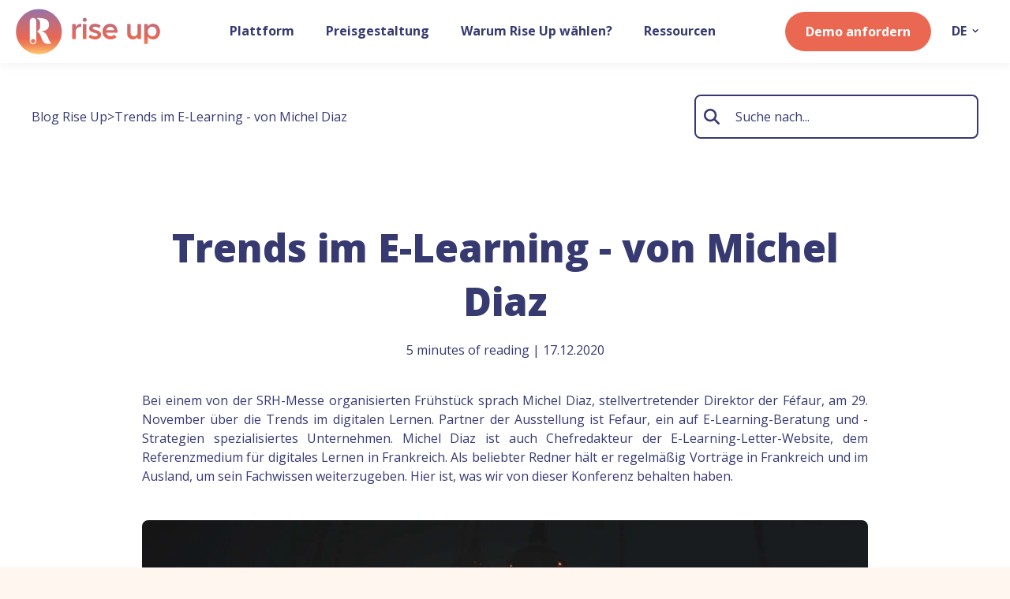

--- FILE ---
content_type: text/html; charset=UTF-8
request_url: https://www.riseup.ai/de/blog/trends-digital-learning
body_size: 22875
content:
<!doctype html><html lang="de"><head>
    <meta charset="utf-8">
    
    
      <title>Trends im E-Learning - von Michel Diaz</title>
    
    
    <link rel="shortcut icon" href="https://www.riseup.ai/hubfs/LOGO_RVB_INSIGNE_Pastille-Coloree-Jun-03-2022-04-05-49-20-PM.png">
    
    
      <meta name="description" content="Michel Diaz,  der stellvertretender Direktor von Féfaur, einem auf E-Learning spezialisierten Unternehmen klärt hier über die Trends im E-Learning auf. ">
    
    
    
    
    
    
    <meta name="viewport" content="width=device-width, initial-scale=1">

    
    <meta property="og:description" content="Michel Diaz,  der stellvertretender Direktor von Féfaur, einem auf E-Learning spezialisierten Unternehmen klärt hier über die Trends im E-Learning auf. ">
    <meta property="og:title" content="Trends im E-Learning - von Michel Diaz">
    <meta name="twitter:description" content="Michel Diaz,  der stellvertretender Direktor von Féfaur, einem auf E-Learning spezialisierten Unternehmen klärt hier über die Trends im E-Learning auf. ">
    <meta name="twitter:title" content="Trends im E-Learning - von Michel Diaz">

    

    
      
      
      
      
      <script type="application/ld+json">
        {
          "@context": "https://schema.org",
          "@type": "BreadcrumbList",
          "itemListElement":[
            {
                "@type": "ListItem",
                "position": 1,
                "item": {
                  "@id": "https://www.riseup.ai/de/blog",
                  "name": "Blog Rise Up",
                  "additionalType": "Blog homepage"
                }
            }
            
          ]
        }
      </script>
    

    <style>
a.cta_button{-moz-box-sizing:content-box !important;-webkit-box-sizing:content-box !important;box-sizing:content-box !important;vertical-align:middle}.hs-breadcrumb-menu{list-style-type:none;margin:0px 0px 0px 0px;padding:0px 0px 0px 0px}.hs-breadcrumb-menu-item{float:left;padding:10px 0px 10px 10px}.hs-breadcrumb-menu-divider:before{content:'›';padding-left:10px}.hs-featured-image-link{border:0}.hs-featured-image{float:right;margin:0 0 20px 20px;max-width:50%}@media (max-width: 568px){.hs-featured-image{float:none;margin:0;width:100%;max-width:100%}}.hs-screen-reader-text{clip:rect(1px, 1px, 1px, 1px);height:1px;overflow:hidden;position:absolute !important;width:1px}
</style>

<link rel="stylesheet" href="https://www.riseup.ai/hubfs/hub_generated/template_assets/1/190890714261/1765962834817/template_main.min.css">
<link rel="stylesheet" href="https://www.riseup.ai/hubfs/hub_generated/template_assets/1/190890684932/1765962838462/template_blog.min.css">
<link rel="stylesheet" href="https://www.riseup.ai/hubfs/hub_generated/template_assets/1/190890714286/1765962840476/template_theme-overrides.min.css">
<link rel="stylesheet" href="https://www.riseup.ai/hubfs/hub_generated/module_assets/1/190890714226/1749148999790/module_image-advanced.min.css">

  <style>
  #hs_cos_wrapper_header_logo .module-image-advanced {
  justify-content:center;
  align-items:center;
}

#hs_cos_wrapper_header_logo .module-image-advanced .module-image-advanced__img {
  border:0px none;
  border-radius:8px;
}

#hs_cos_wrapper_header_logo .module-image-advanced .module-image-advanced__img>div { border-radius:8px; }

#hs_cos_wrapper_header_logo .module-image-advanced .module-image-advanced__img>div>* {
  border-radius:8px;
  transform:scale(1) rotate(0deg);
  transform-origin:center;
  object-position:center center;
}

@media screen and (max-width:768px) {
  #hs_cos_wrapper_header_logo .module-image-advanced .module-image-advanced__img {}

  #hs_cos_wrapper_header_logo .module-image-advanced .module-image-advanced__img>div { transform:none !important; }

  #hs_cos_wrapper_header_logo .module-image-advanced .module-image-advanced__img>div>* {
    transform:scale(1) rotate(0deg);
    transform-origin:center;
  }

  #hs_cos_wrapper_header_logo .module-image-advanced .img-mobile { display:block; }
}

  </style>

<link rel="stylesheet" href="https://www.riseup.ai/hubfs/hub_generated/module_assets/1/190890684813/1753448498346/module_mega-menu.min.css">

    <style>
    #hs_cos_wrapper_mega_menu .module-mega-menu {}

#hs_cos_wrapper_mega_menu .module-mega-menu ul.menu-lvl1 { justify-content:center; }

#hs_cos_wrapper_mega_menu .module-mega-menu .item-lvl1__content {
  padding:0 20px;
  text-decoration:none;
  font-weight:bold;
  font-style:normal;
}

#hs_cos_wrapper_mega_menu .module-mega-menu .mega-menu__links__title {
  color:#EA6852;
  font-weight:bold;
}

@media screen and (max-width:768px) {
  #hs_cos_wrapper_mega_menu .module-mega-menu {}

  #hs_cos_wrapper_mega_menu .module-mega-menu .item-lvl1__content {
    padding:0 10px;
    text-decoration:none;
    font-weight:bold;
    font-style:normal;
  }

  #hs_cos_wrapper_mega_menu .module-mega-menu .mega-menu__links__title {
    color:#EA6852;
    font-weight:bold;
  }
}

    </style>


  <style>
    #hs_cos_wrapper_header_cta .button-wrapper { text-align:CENTER; }

#hs_cos_wrapper_header_cta .button {
  font-weight:bold;
  margin-top:0px;
}

#hs_cos_wrapper_header_cta .button::after {}

#hs_cos_wrapper_header_cta .button:hover,
#hs_cos_wrapper_header_cta .button:focus {}

@media screen and (max-width:768px) {
  #hs_cos_wrapper_header_cta .button-wrapper {}

  #hs_cos_wrapper_header_cta .button {}
}

  </style>

<link rel="stylesheet" href="https://www.riseup.ai/hubfs/hub_generated/module_assets/1/190890714186/1748789209993/module_breadcrumb.min.css">

    <style>
    #hs_cos_wrapper_single_post_breadcrumb .module-breadcrumb {
  justify-content:flex-start;
  padding-top:0px;
  padding-right:0px;
  padding-left:0px;
  margin-top:0px;
  margin-bottom:0px;
  background-color:rgba(235,232,232,0.0);
}

#hs_cos_wrapper_single_post_breadcrumb .module-breadcrumb .btn-breadcrumb { color:#363A71; }

#hs_cos_wrapper_single_post_breadcrumb .module-breadcrumb .btn-breadcrumb+svg { fill:#363A71; }

#hs_cos_wrapper_single_post_breadcrumb .module-breadcrumb a.btn-breadcrumb:not(.disable):hover { color:rgba(234,104,82,1.0); }

@media screen and (max-width:768px) {
  #hs_cos_wrapper_single_post_breadcrumb .module-breadcrumb { top:5px; }

  #hs_cos_wrapper_single_post_breadcrumb .module-breadcrumb .btn-breadcrumb { font-size:14px; }
}

    </style>

<link rel="stylesheet" href="https://www.riseup.ai/hubfs/hub_generated/module_assets/1/190890684834/1748789227111/module_search-contents-global.css">

  <style>
    #hs_cos_wrapper_single_post_search_global .search-contents {
  margin-right:0;
  max-width:400px;
}

#hs_cos_wrapper_single_post_search_global .search-contents form {
  border:2px solid #363A71;
  height:56px;
  box-shadow:inherit;
  border-radius:8px;
}

#hs_cos_wrapper_single_post_search_global .search-contents form .hs-search-field__input { padding-right:calc(10px + 40px); }

#hs_cos_wrapper_single_post_search_global .search-contents form .hs-search-field__input,
#hs_cos_wrapper_single_post_search_global .search-contents form input::placeholder { color:#363A71; }

#hs_cos_wrapper_single_post_search_global .search-contents form button {
  background-color:rgba(234,104,82,0);
  width:40px;
  border-top-right-radius:8px;
  border-bottom-right-radius:8px;
}

#hs_cos_wrapper_single_post_search_global .search-contents form button .icon svg { width:20px; }

#hs_cos_wrapper_single_post_search_global .search-contents form button .icon svg path { fill:#363A71; }

#hs_cos_wrapper_single_post_search_global .search-contents .hs-search-field__suggestions>li,
#hs_cos_wrapper_single_post_search_global .search-contents .hs-search-field__suggestions>li a {
  color:#363A71;
  font-size:14px;
}

#hs_cos_wrapper_single_post_search_global .search-contents .hs-search-field__suggestions>li a .hs-search-highlight.hs-highlight-title { color:#EA6852; }

#hs_cos_wrapper_single_post_search_global .search-contents .hs-search-field__suggestions>li a:hover { background-color:#EA6852; }

#hs_cos_wrapper_single_post_search_global .search-contents .hs-search-field__suggestions>li a:hover,
#hs_cos_wrapper_single_post_search_global .search-contents .hs-search-field__suggestions>li a:hover .hs-search-highlight.hs-highlight-title { color:#FFFFFF; }

#hs_cos_wrapper_single_post_search_global .search-contents form button {
  left:0;
  right:auto;
  border-top-left-radius:8px;
  border-bottom-left-radius:8px;
  border-top-right-radius:0;
  border-bottom-right-radius:0;
}

#hs_cos_wrapper_single_post_search_global .search-contents form .hs-search-field__input {
  padding-right:10px;
  padding-left:calc(10px + 40px);
}

@media screen and (max-width:768px) {
  #hs_cos_wrapper_single_post_search_global .search-contents {
    margin-right:auto;
    margin-left:auto;
  }
}

  </style>

<link rel="stylesheet" href="https://www.riseup.ai/hubfs/hub_generated/module_assets/1/190890684773/1748789209671/module_blog-tags-list.min.css">

  <style>
  #hs_cos_wrapper_post_tags .module-blog-tags-list {
  margin-top:40px;
  margin-bottom:24px;
  gap:13px;
  justify-content:center;
}

#hs_cos_wrapper_post_tags .module-blog-tags-list li a {
  padding-top:0px;
  padding-right:16px;
  padding-bottom:0px;
  padding-left:16px;
  margin-top:0px;
  margin-bottom:0px;
  text-decoration:none;
  font-weight:bold;
  font-style:normal;
  color:#363A71;
  background-color:#EBEBF1;
}

#hs_cos_wrapper_post_tags .module-blog-tags-list li a:hover { background-color:#d7d7dd; }

#hs_cos_wrapper_post_tags .module-blog-tags-list li a.active {
  color:#FFFFFF;
  background-color:#363A71;
}

@media screen and (max-width:768px) {
  #hs_cos_wrapper_post_tags .module-blog-tags-list { justify-content:center; }
}

  </style>

<link rel="stylesheet" href="https://www.riseup.ai/hubfs/hub_generated/template_assets/1/190890714294/1765962833233/template_splide-core.min.css">
<link rel="stylesheet" href="https://www.riseup.ai/hubfs/hub_generated/module_assets/1/190890684782/1753130258917/module_cards-dynamic.css">

  <style>
    #hs_cos_wrapper_footer_post_same_tags_list .module-cards {
  margin-left:auto;
  margin-right:auto;
  margin-bottom:auto;
  margin-top:auto;
  margin-top:40px;
  margin-bottom:0px;
}

#hs_cos_wrapper_footer_post_same_tags_list .module-cards .module-cards__list {
  grid-gap:24px;
  grid-template-columns:repeat(3,minmax(0,1fr));
}

#hs_cos_wrapper_footer_post_same_tags_list .module-cards .card {
  background-color:rgba(255,255,255,0);
  backdrop-filter:none;
  border:0px solid #F2F7FC;
}

#hs_cos_wrapper_footer_post_same_tags_list .module-cards .card__content {
  padding:px;
  align-items:flex-start;
  text-align:left;
  justify-content:flex-start;
}

#hs_cos_wrapper_footer_post_same_tags_list .module-cards .card__illu { background-color:rgba(255,246,240,1.0); }

#hs_cos_wrapper_footer_post_same_tags_list .module-cards .card__illu,
#hs_cos_wrapper_footer_post_same_tags_list .module-cards .card__illu img,
#hs_cos_wrapper_footer_post_same_tags_list .module-cards .card__illu iframe,
#hs_cos_wrapper_footer_post_same_tags_list .module-cards .card__illu video { border-radius:8px; }

#hs_cos_wrapper_footer_post_same_tags_list .module-cards .card__illu,
#hs_cos_wrapper_footer_post_same_tags_list .module-cards .card__illu img,
#hs_cos_wrapper_footer_post_same_tags_list .module-cards .card__illu iframe,
#hs_cos_wrapper_footer_post_same_tags_list .module-cards .card__illu video,
#hs_cos_wrapper_footer_post_same_tags_list .module-cards .card__illu .hs-video-container,
#hs_cos_wrapper_footer_post_same_tags_list .module-cards .card__illu .hs-video-widget,
#hs_cos_wrapper_footer_post_same_tags_list .module-cards .card__illu .hs-video-wrapper { aspect-ratio:16/9; }

#hs_cos_wrapper_footer_post_same_tags_list .module-cards .card__content-texts {
  padding-top:20px;
  padding-right:0px;
  padding-bottom:20px;
  padding-left:0px;
  gap:8px;
}

#hs_cos_wrapper_footer_post_same_tags_list .module-cards .card__subtitle {}

#hs_cos_wrapper_footer_post_same_tags_list .module-cards .card__title {
  text-decoration:none;
  font-weight:bold;
  font-style:normal;
  color:#363A71;
  font-size:20px;
  -webkit-line-clamp:4;
}

#hs_cos_wrapper_footer_post_same_tags_list .module-cards .card__topics,
#hs_cos_wrapper_footer_post_same_tags_list .module-cards .card__topics * {}

#hs_cos_wrapper_footer_post_same_tags_list .module-cards .card__author-date {}

#hs_cos_wrapper_footer_post_same_tags_list .module-cards .card__reading_time {}

#hs_cos_wrapper_footer_post_same_tags_list .module-cards .card__summary {
  margin-bottom:20px;
  -webkit-line-clamp:5;
}

#hs_cos_wrapper_footer_post_same_tags_list .module-cards .card__button { margin-top:auto; }

#hs_cos_wrapper_footer_post_same_tags_list .module-cards .card__topics { margin-top:auto; }

@media screen and (max-width:768px) {
  #hs_cos_wrapper_footer_post_same_tags_list .module-cards {}

  #hs_cos_wrapper_footer_post_same_tags_list .module-cards__list { grid-template-columns:repeat(1,minmax(0,1fr)) !important; }

  #hs_cos_wrapper_footer_post_same_tags_list .module-cards .card__title { -webkit-line-clamp:3; }

  #hs_cos_wrapper_footer_post_same_tags_list .module-cards .card .card__summary { -webkit-line-clamp:3; }

  #hs_cos_wrapper_footer_post_same_tags_list .module-cards .splide__track { overflow:visible; }
}

  </style>

<link rel="stylesheet" href="https://www.riseup.ai/hubfs/hub_generated/module_assets/1/190892195144/1748789217857/module_heading-advanced.min.css">

    <style>
    #hs_cos_wrapper_Banner_demo-dnd_partial-1-module-2 .module-heading-advanced {
  margin-bottom:16px;
  color:#EA6852;
}

#hs_cos_wrapper_Banner_demo-dnd_partial-1-module-2 .module-heading-advanced .drawing path { stroke:rgba(234,104,82,1); }

@media screen and (max-width:768px) {
  #hs_cos_wrapper_Banner_demo-dnd_partial-1-module-2 .module-heading-advanced {}
}

    </style>


    <style>
    #hs_cos_wrapper_Banner_demo-dnd_partial-1-module-3 .module-heading-advanced { margin-bottom:16px; }

#hs_cos_wrapper_Banner_demo-dnd_partial-1-module-3 .module-heading-advanced .drawing path { stroke:rgba(234,104,82,1); }

@media screen and (max-width:768px) {
  #hs_cos_wrapper_Banner_demo-dnd_partial-1-module-3 .module-heading-advanced {}
}

    </style>


    <style>
    #hs_cos_wrapper_Banner_demo-dnd_partial-1-module-4 .module-heading-advanced { margin-bottom:16px; }

#hs_cos_wrapper_Banner_demo-dnd_partial-1-module-4 .module-heading-advanced .drawing path { stroke:rgba(234,104,82,1); }

@media screen and (max-width:768px) {
  #hs_cos_wrapper_Banner_demo-dnd_partial-1-module-4 .module-heading-advanced {}
}

    </style>

<link rel="stylesheet" href="https://www.riseup.ai/hubfs/hub_generated/module_assets/1/190890714215/1748789217292/module_form-quick-email.min.css">

  <style>
    #hs_cos_wrapper_Banner_demo-dnd_partial-1-module-5 .smart-quick-email {
  max-width:640px;
  margin-top:16px;
  margin-bottom:0px;
}

#hs_cos_wrapper_Banner_demo-dnd_partial-1-module-5 .smart-quick-email form input[type="email"] {
  height:48px;
  border-width:1px;
  border-color:rgba(234,104,82,1.0);
  border-radius:48px;
}

#hs_cos_wrapper_Banner_demo-dnd_partial-1-module-5 .smart-quick-email form input[type="email"]::placeholder {}

#hs_cos_wrapper_Banner_demo-dnd_partial-1-module-5 .smart-quick-email .design-classic form .hs_submit,
#hs_cos_wrapper_Banner_demo-dnd_partial-1-module-5 .smart-quick-email .design-classic form input[type="submit"] { height:48px; }

#hs_cos_wrapper_Banner_demo-dnd_partial-1-module-5 .smart-quick-email .design-icon form input[type="email"] {
  padding-left:12px;
  padding-right:62px;
}

#hs_cos_wrapper_Banner_demo-dnd_partial-1-module-5 .smart-quick-email .design-icon form input[type=submit] {
  width:50px;
  height:48px;
  border-top-right-radius:48px;
  border-bottom-right-radius:48px;
}

#hs_cos_wrapper_Banner_demo-dnd_partial-1-module-5 .smart-quick-email .design-icon .smart-quick-email__icon {
  background-color:#EA6852;
  height:48px;
  border-top-right-radius:48px;
  border-bottom-right-radius:48px;
  color:#ffffff;
  width:50px;
}

#hs_cos_wrapper_Banner_demo-dnd_partial-1-module-5 .smart-quick-email .design-icon .smart-quick-email__icon svg {
  width:20px;
  fill:#ffffff;
  stroke:#ffffff;
}

#hs_cos_wrapper_Banner_demo-dnd_partial-1-module-5 .smart-quick-email .hs-error-msgs {
  padding:10px;
  margin-top:5px;
  background-color:rgba(255,255,255,1.0);
}

#hs_cos_wrapper_Banner_demo-dnd_partial-1-module-5 .smart-quick-email .hs-error-msgs label {}

#hs_cos_wrapper_Banner_demo-dnd_partial-1-module-5 .smart-quick-email .submitted-message {
  min-height:48px;
  padding:10px;
  color:#189d6b;
  background-color:rgba(255,255,255,1.0);
}

@media screen and (max-width:768px) {
  #hs_cos_wrapper_Banner_demo-dnd_partial-1-module-5 .smart-quick-email .design-classic form { flex-direction:column; }

  #hs_cos_wrapper_Banner_demo-dnd_partial-1-module-5 .smart-quick-email .design-classic form .hs_submit { width:100%; }

  #hs_cos_wrapper_Banner_demo-dnd_partial-1-module-5 .smart-quick-email .design-classic form input[type=submit] { white-space:inherit; }
}

  </style>

<link rel="stylesheet" href="https://7052064.fs1.hubspotusercontent-na1.net/hubfs/7052064/hub_generated/module_assets/1/-109050482603/1768583267631/module_social_follow.min.css">

  <style>
    #hs_cos_wrapper_footer_menus-module-5 .hs-social-follow { margin-bottom:24px; }

#hs_cos_wrapper_footer_menus-module-5 .hs-social-follow__link {
  width:24px;
  height:24px;
  background-color:rgb(255,255,255);
  border-radius:50%;
}

#hs_cos_wrapper_footer_menus-module-5 .hs-social-follow__icon svg {
  width:min(32px,100%);
  height:min(32px,100%);
  fill:#363A71;
}

#hs_cos_wrapper_footer_menus-module-5 .hs-social-follow__link:hover,
#hs_cos_wrapper_footer_menus-module-5 .hs-social-follow__link:focus { background-color:rgba(175,175,175,100); }

#hs_cos_wrapper_footer_menus-module-5 .hs-social-follow__link:active { background-color:rgba(255,255,255,100); }

  </style>


  <style>
    #hs_cos_wrapper_footer_menus-module-7 .button-wrapper { text-align:CENTER; }

#hs_cos_wrapper_footer_menus-module-7 .button {
  background-color:rgba(54,58,113,0);
  border:2px solid #FDFDFD;
  color:#FFFFFF;
  font-weight:bold;
  margin-top:0px;
  margin-bottom:24px;
}

#hs_cos_wrapper_footer_menus-module-7 .button::after { border-color:#FFFFFF; }

#hs_cos_wrapper_footer_menus-module-7 .button:hover,
#hs_cos_wrapper_footer_menus-module-7 .button:focus { background-color:rgba(44,48,103,0.0); }

@media screen and (max-width:768px) {
  #hs_cos_wrapper_footer_menus-module-7 .button-wrapper { text-align:LEFT; }

  #hs_cos_wrapper_footer_menus-module-7 .button {}
}

  </style>

<link rel="stylesheet" href="https://www.riseup.ai/hubfs/hub_generated/module_assets/1/190890684803/1748789216972/module_flex-medias.min.css">

    <style>
    #hs_cos_wrapper_footer_menus-module-8 .module-flex-medias {
  padding:0px;
  margin-top:0px;
  margin-bottom:20px;
}

#hs_cos_wrapper_footer_menus-module-8 .module-flex-medias ul {
  gap:24px;
  justify-content:flex-start;
  margin-left:0;
}

#hs_cos_wrapper_footer_menus-module-8 .module-flex-medias li {
  padding:0px;
  margin-top:0px;
  margin-bottom:0px;
  border:1px none #F2F7FC;
  justify-content:flex-start;
}

#hs_cos_wrapper_footer_menus-module-8 .module-flex-medias li img,
#hs_cos_wrapper_footer_menus-module-8 .module-flex-medias li video,
#hs_cos_wrapper_footer_menus-module-8 .module-flex-medias li iframe {
  max-height:60px;
  border-radius:0px;
}

@media screen and (max-width:768px) {
  #hs_cos_wrapper_footer_menus-module-8 .module-flex-medias ul {
    gap:24px;
    justify-content:center;
    margin-left:0;
  }

  #hs_cos_wrapper_footer_menus-module-8 .module-flex-medias li img,
  #hs_cos_wrapper_footer_menus-module-8 .module-flex-medias li video,
  #hs_cos_wrapper_footer_menus-module-8 .module-flex-medias li iframe { max-height:40px; }
}

    </style>


    <style>
    #hs_cos_wrapper_footer_menus-module-10 .module-heading-advanced {
  text-align:left;
  float:left;
  margin-bottom:24px;
  font-style:normal;
  font-weight:bold;
  text-decoration:none;
  text-transform:uppercase;
  font-size:18px;
}

#hs_cos_wrapper_footer_menus-module-10 .module-heading-advanced .drawing path { stroke:rgba(234,104,82,1); }

@media screen and (max-width:768px) {
  #hs_cos_wrapper_footer_menus-module-10 .module-heading-advanced {
    margin-top:24px;
    margin-bottom:16px;
    font-style:normal;
    font-weight:bold;
    text-decoration:none;
    font-size:16px;
  }
}

    </style>


    <style>
    #hs_cos_wrapper_footer_menus-module-13 .module-heading-advanced {
  text-align:left;
  float:left;
  margin-bottom:24px;
  font-style:normal;
  font-weight:bold;
  text-decoration:none;
  text-transform:uppercase;
  font-size:18px;
}

#hs_cos_wrapper_footer_menus-module-13 .module-heading-advanced .drawing path { stroke:rgba(234,104,82,1); }

@media screen and (max-width:768px) {
  #hs_cos_wrapper_footer_menus-module-13 .module-heading-advanced {
    margin-top:40px;
    margin-bottom:16px;
    font-style:normal;
    font-weight:bold;
    text-decoration:none;
    font-size:16px;
  }
}

    </style>


    <style>
    #hs_cos_wrapper_footer_menus-module-15 .module-heading-advanced {
  text-align:left;
  float:left;
  margin-bottom:16px;
  text-decoration:none;
  font-weight:bold;
  font-style:normal;
}

#hs_cos_wrapper_footer_menus-module-15 .module-heading-advanced .drawing path { stroke:rgba(234,104,82,1); }

@media screen and (max-width:768px) {
  #hs_cos_wrapper_footer_menus-module-15 .module-heading-advanced {
    margin-top:0px;
    text-decoration:none;
    font-weight:bold;
    font-style:normal;
  }
}

    </style>


    <style>
    #hs_cos_wrapper_footer_menus-module-17 .module-heading-advanced {
  text-align:left;
  float:left;
  margin-top:16px;
  margin-bottom:16px;
  text-decoration:none;
  font-weight:bold;
  font-style:normal;
}

#hs_cos_wrapper_footer_menus-module-17 .module-heading-advanced .drawing path { stroke:rgba(234,104,82,1); }

@media screen and (max-width:768px) {
  #hs_cos_wrapper_footer_menus-module-17 .module-heading-advanced {
    text-decoration:none;
    font-weight:bold;
    font-style:normal;
  }
}

    </style>


    <style>
    #hs_cos_wrapper_footer_menus-module-20 .module-heading-advanced {
  text-align:left;
  float:left;
  margin-bottom:24px;
  font-style:normal;
  font-weight:bold;
  text-decoration:none;
  text-transform:uppercase;
  font-size:18px;
}

#hs_cos_wrapper_footer_menus-module-20 .module-heading-advanced .drawing path { stroke:rgba(234,104,82,1); }

@media screen and (max-width:768px) {
  #hs_cos_wrapper_footer_menus-module-20 .module-heading-advanced {
    margin-top:40px;
    margin-bottom:16px;
    font-style:normal;
    font-weight:bold;
    text-decoration:none;
    font-size:16px;
  }
}

    </style>


    <style>
    #hs_cos_wrapper_footer_menus-module-21 .module-heading-advanced {
  text-align:left;
  float:left;
  margin-top:40px;
  margin-bottom:24px;
  font-style:normal;
  font-weight:bold;
  text-decoration:none;
  font-size:18px;
}

#hs_cos_wrapper_footer_menus-module-21 .module-heading-advanced .drawing path { stroke:rgba(234,104,82,1); }

@media screen and (max-width:768px) {
  #hs_cos_wrapper_footer_menus-module-21 .module-heading-advanced {
    margin-top:40px;
    margin-bottom:16px;
    font-style:normal;
    font-weight:bold;
    text-decoration:none;
    font-size:16px;
  }
}

    </style>


    <style>
    #hs_cos_wrapper_footer_menus-module-24 .module-heading-advanced {
  text-align:left;
  float:left;
  margin-bottom:24px;
  font-style:normal;
  font-weight:bold;
  text-decoration:none;
  text-transform:uppercase;
  font-size:18px;
}

#hs_cos_wrapper_footer_menus-module-24 .module-heading-advanced .drawing path { stroke:rgba(234,104,82,1); }

@media screen and (max-width:768px) {
  #hs_cos_wrapper_footer_menus-module-24 .module-heading-advanced {
    margin-top:40px;
    margin-bottom:16px;
    text-decoration:none;
    font-weight:bold;
    font-style:normal;
  }
}

    </style>


    <style>
    #hs_cos_wrapper_footer_menus-module-26 .module-flex-medias {
  padding:0px;
  margin-top:40px;
  margin-bottom:0px;
}

#hs_cos_wrapper_footer_menus-module-26 .module-flex-medias ul {
  gap:24px;
  justify-content:flex-start;
  margin-left:0;
}

#hs_cos_wrapper_footer_menus-module-26 .module-flex-medias li {
  padding:0px;
  margin-top:0px;
  margin-bottom:0px;
  border:1px none #F2F7FC;
  justify-content:flex-start;
}

#hs_cos_wrapper_footer_menus-module-26 .module-flex-medias li img,
#hs_cos_wrapper_footer_menus-module-26 .module-flex-medias li video,
#hs_cos_wrapper_footer_menus-module-26 .module-flex-medias li iframe {
  max-height:80px;
  border-radius:0px;
}

@media screen and (max-width:768px) {
  #hs_cos_wrapper_footer_menus-module-26 .module-flex-medias ul {
    gap:24px;
    justify-content:center;
    margin-left:0;
  }

  #hs_cos_wrapper_footer_menus-module-26 .module-flex-medias li img,
  #hs_cos_wrapper_footer_menus-module-26 .module-flex-medias li video,
  #hs_cos_wrapper_footer_menus-module-26 .module-flex-medias li iframe { max-height:40px; }
}

    </style>

<link rel="stylesheet" href="https://www.riseup.ai/hubfs/hub_generated/module_assets/1/190892195109/1748789208396/module_background-advanced.min.css">

  <style>
    @media screen and (max-width:768px) {
  #hs_cos_wrapper_footer_menus-module-31 .module-background .hide-on-mobile { display:none; }
}

  </style>


        <style>
          #hs_cos_wrapper_footer_menus-module-31 #module-background__footer_menus-module-31-bg1 {
  width:2400px;
  top:-170px;
  left:50%;
  transform:translateX(-50%) rotate(0deg);
}

#hs_cos_wrapper_footer_menus-module-31 .module-background .module-background__bg svg {
  top:-170%;
  left:50%;
}

@media screen and (max-width:768px) {
  #hs_cos_wrapper_footer_menus-module-31 #module-background__footer_menus-module-31-bg1 {
    width:2400px;
    display:none;
    top:-170px;
    left:50%;
    transform:translateX(-50%) rotate(0deg);
  }

  #hs_cos_wrapper_footer_menus-module-31 .module-background .module-background__bg svg {
    top:-170%;
    left:50%;
  }
}

        </style>
      
<!-- Editor Styles -->
<style id="hs_editor_style" type="text/css">
.Banner_demo-row-0-max-width-section-centering > .row-fluid {
  max-width: 880px !important;
  margin-left: auto !important;
  margin-right: auto !important;
}
.footer_menus-row-0-max-width-section-centering > .row-fluid {
  max-width: 1400px !important;
  margin-left: auto !important;
  margin-right: auto !important;
}
.footer_menus-module-3-flexbox-positioning {
  display: -ms-flexbox !important;
  -ms-flex-direction: column !important;
  -ms-flex-align: start !important;
  -ms-flex-pack: start;
  display: flex !important;
  flex-direction: column !important;
  align-items: flex-start !important;
  justify-content: flex-start;
}
.footer_menus-module-3-flexbox-positioning > div {
  max-width: 100%;
  flex-shrink: 0 !important;
}
/* HubSpot Non-stacked Media Query Styles */
@media (min-width:768px) {
  .footer_menus-column-29-row-0-vertical-alignment > .row-fluid {
    display: -ms-flexbox !important;
    -ms-flex-direction: row;
    display: flex !important;
    flex-direction: row;
  }
  .cell_1751559365420-vertical-alignment {
    display: -ms-flexbox !important;
    -ms-flex-direction: column !important;
    -ms-flex-pack: center !important;
    display: flex !important;
    flex-direction: column !important;
    justify-content: center !important;
  }
  .cell_1751559365420-vertical-alignment > div {
    flex-shrink: 0 !important;
  }
  .cell_1751559365417-vertical-alignment {
    display: -ms-flexbox !important;
    -ms-flex-direction: column !important;
    -ms-flex-pack: center !important;
    display: flex !important;
    flex-direction: column !important;
    justify-content: center !important;
  }
  .cell_1751559365417-vertical-alignment > div {
    flex-shrink: 0 !important;
  }
}
/* HubSpot Styles (default) */
.footer_menus-row-0-padding {
  padding-top: 60px !important;
  padding-bottom: 40px !important;
}
.footer_menus-row-0-background-layers {
  background-image: linear-gradient(rgba(54, 58, 113, 1), rgba(54, 58, 113, 1)) !important;
  background-position: left top !important;
  background-size: auto !important;
  background-repeat: no-repeat !important;
}
.footer_menus-column-1-row-0-padding {
  padding-bottom: 40px !important;
}
.footer_menus-column-1-row-1-margin {
  margin-bottom: 48px !important;
}
.footer_menus-module-8-hidden {
  display: none !important;
}
/* HubSpot Styles (mobile) */
@media (max-width: 767px) {
  .footer_menus-row-0-padding {
    padding-top: 40px !important;
  }
  .footer_menus-column-1-row-0-padding {
    padding-bottom: 0px !important;
  }
  .footer_menus-column-1-row-1-margin {
    margin-bottom: 40px !important;
  }
  .footer_menus-module-8-hidden {
    display: block !important;
  }
  .footer_menus-module-26-hidden {
    display: none !important;
  }
}
</style><style>
  @font-face {
    font-family: "Open Sans";
    font-weight: 400;
    font-style: normal;
    font-display: swap;
    src: url("/_hcms/googlefonts/Open_Sans/regular.woff2") format("woff2"), url("/_hcms/googlefonts/Open_Sans/regular.woff") format("woff");
  }
  @font-face {
    font-family: "Open Sans";
    font-weight: 500;
    font-style: normal;
    font-display: swap;
    src: url("/_hcms/googlefonts/Open_Sans/500.woff2") format("woff2"), url("/_hcms/googlefonts/Open_Sans/500.woff") format("woff");
  }
  @font-face {
    font-family: "Open Sans";
    font-weight: 600;
    font-style: normal;
    font-display: swap;
    src: url("/_hcms/googlefonts/Open_Sans/600.woff2") format("woff2"), url("/_hcms/googlefonts/Open_Sans/600.woff") format("woff");
  }
  @font-face {
    font-family: "Open Sans";
    font-weight: 800;
    font-style: normal;
    font-display: swap;
    src: url("/_hcms/googlefonts/Open_Sans/800.woff2") format("woff2"), url("/_hcms/googlefonts/Open_Sans/800.woff") format("woff");
  }
  @font-face {
    font-family: "Open Sans";
    font-weight: 700;
    font-style: normal;
    font-display: swap;
    src: url("/_hcms/googlefonts/Open_Sans/700.woff2") format("woff2"), url("/_hcms/googlefonts/Open_Sans/700.woff") format("woff");
  }
  @font-face {
    font-family: "Open Sans";
    font-weight: 400;
    font-style: normal;
    font-display: swap;
    src: url("/_hcms/googlefonts/Open_Sans/regular.woff2") format("woff2"), url("/_hcms/googlefonts/Open_Sans/regular.woff") format("woff");
  }
</style>

    

      <script id="blog-single-ld-json" type="application/ld+json">
          {
              "@context": "https://schema.org/",
              "@type": "BlogPosting",
              "mainEntityOfPage": {
                "@type": "WebPage",
                "@id": "https://www.riseup.ai/de/blog/trends-digital-learning"
              },
              "headline": "Trends im E-Learning - von Michel Diaz",
              "description": "Michel Diaz,  der stellvertretender Direktor von F\u00E9faur, einem auf E-Learning spezialisierten Unternehmen kl\u00E4rt hier \u00FCber die Trends im E-Learning auf.",
              "image": "https://cdn2.hubspot.net/hubfs/4913408/bright-clear-close-up-dark-401107.jpg",
              "articleBody": "Bei einem von der SRH-Messe organisierten Fr\u00FChst\u00FCck sprach Michel Diaz, stellvertretender Direktor der F\u00E9faur, am 29. November \u00FCber die Trends im digitalen Lernen. Partner der Ausstellung ist Fefaur, ein auf E-Learning-Beratung und -Strategien spezialisiertes Unternehmen. Michel Diaz ist auch Chefredakteur der E-Learning-Letter-Website, dem Referenzmedium f\u00FCr digitales Lernen in Frankreich. Als beliebter Redner h\u00E4lt er regelm\u00E4\u00DFig Vortr\u00E4ge in Frankreich und im Ausland, um sein Fachwissen weiterzu\u2026",
              "keywords": "",
              "url": "https://www.riseup.ai/de/blog/trends-digital-learning",
              "inLanguage": "de",
              "author": {
                  "@type": "Person",
                  "name": "dupliqu\u00E9"
              },
              "publisher": {
                  "@type": "Organization",
                  "name": "RiseUp",
                  "logo": {
                      "@type": "ImageObject",
                      "url": "https://www.riseup.ai/hubfs/Logos%20svg/riseup-logo.svg"
                  }
              },
              "datePublished": "2020-12-17T09:31:00Z",
              "dateModified": "2023-06-26T09:39:51Z"
          }
      </script>
  

    
<!--  Added by GoogleAnalytics integration -->
<script>
var _hsp = window._hsp = window._hsp || [];
_hsp.push(['addPrivacyConsentListener', function(consent) { if (consent.allowed || (consent.categories && consent.categories.analytics)) {
  (function(i,s,o,g,r,a,m){i['GoogleAnalyticsObject']=r;i[r]=i[r]||function(){
  (i[r].q=i[r].q||[]).push(arguments)},i[r].l=1*new Date();a=s.createElement(o),
  m=s.getElementsByTagName(o)[0];a.async=1;a.src=g;m.parentNode.insertBefore(a,m)
})(window,document,'script','//www.google-analytics.com/analytics.js','ga');
  ga('create','UA-106229047-1','auto');
  ga('send','pageview');
}}]);
</script>

<!-- /Added by GoogleAnalytics integration -->

<!--  Added by GoogleTagManager integration -->
<script>
var _hsp = window._hsp = window._hsp || [];
window.dataLayer = window.dataLayer || [];
function gtag(){dataLayer.push(arguments);}

var useGoogleConsentModeV2 = true;
var waitForUpdateMillis = 1000;



var hsLoadGtm = function loadGtm() {
    if(window._hsGtmLoadOnce) {
      return;
    }

    if (useGoogleConsentModeV2) {

      gtag('set','developer_id.dZTQ1Zm',true);

      gtag('consent', 'default', {
      'ad_storage': 'denied',
      'analytics_storage': 'denied',
      'ad_user_data': 'denied',
      'ad_personalization': 'denied',
      'wait_for_update': waitForUpdateMillis
      });

      _hsp.push(['useGoogleConsentModeV2'])
    }

    (function(w,d,s,l,i){w[l]=w[l]||[];w[l].push({'gtm.start':
    new Date().getTime(),event:'gtm.js'});var f=d.getElementsByTagName(s)[0],
    j=d.createElement(s),dl=l!='dataLayer'?'&l='+l:'';j.async=true;j.src=
    'https://www.googletagmanager.com/gtm.js?id='+i+dl;f.parentNode.insertBefore(j,f);
    })(window,document,'script','dataLayer','GTM-WGHRLHT');

    window._hsGtmLoadOnce = true;
};

_hsp.push(['addPrivacyConsentListener', function(consent){
  if(consent.allowed || (consent.categories && consent.categories.analytics)){
    hsLoadGtm();
  }
}]);

</script>

<!-- /Added by GoogleTagManager integration -->


<script type="text/javascript" src="https://secure.insightfulcloudintuition.com/js/267802.js"></script>
<noscript>&lt;img  alt="" src="https://secure.insightfulcloudintuition.com/267802.png" style="display:none;"&gt;</noscript>
<meta property="og:image" content="https://www.riseup.ai/hubfs/bright-clear-close-up-dark-401107.jpg">
<meta property="og:image:width" content="3264">
<meta property="og:image:height" content="2176">
<meta property="og:image:alt" content="Trends im E-Learning - von Michel Diaz">
<meta name="twitter:image" content="https://www.riseup.ai/hubfs/bright-clear-close-up-dark-401107.jpg">
<meta name="twitter:image:alt" content="Trends im E-Learning - von Michel Diaz">

<meta property="og:url" content="https://www.riseup.ai/de/blog/trends-digital-learning">
<meta name="twitter:card" content="summary_large_image">

<link rel="canonical" href="https://www.riseup.ai/de/blog/trends-digital-learning">

<meta property="og:type" content="article">
<link rel="alternate" type="application/rss+xml" href="https://www.riseup.ai/de/blog/rss.xml">
<meta name="twitter:domain" content="www.riseup.ai">
<meta name="twitter:site" content="@RiseUpAI">

<meta http-equiv="content-language" content="de">
<link rel="alternate" hreflang="de" href="https://www.riseup.ai/de/blog/trends-digital-learning">
<link rel="alternate" hreflang="en" href="https://www.riseup.ai/en/blog/digital-learning-trends">
<link rel="alternate" hreflang="fr" href="https://www.riseup.ai/fr/blog/tendances-digital-learning/">






    
    
    
    
    <script type="application/ld+json">
      {
        "@context": "https://schema.org",
        "@type": "Organization",
        "name": "RiseUp",
        "url": "https://www.riseup.ai",
        "logo": {
          "@type": "ImageObject",
          "url": "https://www.riseup.ai/hubfs/Logos%20svg/riseup-logo.svg"
        },
        "description": "Rise Up ist eine führende LMS-Plattform, die Organisationen weltweit dabei unterstützt, personalisierte und KI-gestützte Lernerfahrungen anzubieten. Durch die Kombination von adaptiver Technologie, Automatisierung und Blended Learning bieten wir berufliche Weiterbildungen mit messbarem Impact.",
        "email": "contact@riseup.ai",
        "telephone": "+33176380700",
        "address": {
          "@type": "PostalAddress",
          "streetAddress": "20 boulevard Montmartre",
          "addressLocality": "Paris",
          "addressCountry": "FR",
          "addressRegion": "Ile-de-France",
          "postalCode": "75009"
        },
        "sameAs": [
          "https://twitter.com/RiseUpAI",
          "https://www.linkedin.com/company/rise-up-ai-france/",
          "https://www.youtube.com/channel/UCz34smc8DisGbGM1Tc_hVXw/videos",
          "https://www.facebook.com/riseuplms/",
          "https://www.instagram.com/riseup.ai/?hl=fr"
        ],
        "vatID": "FR75919353508"
      }
    </script>
    
  <meta name="generator" content="HubSpot"></head>
  <body>
<!--  Added by GoogleTagManager integration -->
<noscript><iframe src="https://www.googletagmanager.com/ns.html?id=GTM-WGHRLHT" height="0" width="0" style="display:none;visibility:hidden"></iframe></noscript>

<!-- /Added by GoogleTagManager integration -->

    <div class="body-wrapper   hs-content-id-65413501221 hs-blog-post hs-blog-id-64973113716 ">
      
      

      
      <div id="main-header">
        
          <div data-global-resource-path="Riseup-2025/templates/partials/header.html">

<header class="header">
  
  <a href="#main-content" class="header__skip">Skip to content</a>

  

  

  
  <div class="header-mid">
    <div class="header-content">
      <div class="content-wrapper">

        <div class="header__logo">
          <div id="hs_cos_wrapper_header_logo" class="hs_cos_wrapper hs_cos_wrapper_widget hs_cos_wrapper_type_module" style="" data-hs-cos-general-type="widget" data-hs-cos-type="module">






























<div id="module-image-advanced-header_logo" class="module-image-advanced">
  
    
      
  
  <div class="module-image-advanced__img img-desktop">
    <div class="">
      
        
        <a href="https://www.riseup.ai/de/" aria-label="riseup-logo">
      
        
        
          
        
        
        <img src="https://139641408.fs1.hubspotusercontent-eu1.net/hubfs/139641408/riseup-logo.svg" alt="riseup-logo" loading="eager" width="183" height="59" style="max-width: 100%; height: auto;">
      
        </a>
      
    </div>
  </div>

    
  
</div>



</div>
        </div>

        <menu class="header__menu">
          <div id="hs_cos_wrapper_mega_menu" class="hs_cos_wrapper hs_cos_wrapper_widget hs_cos_wrapper_type_module" style="" data-hs-cos-general-type="widget" data-hs-cos-type="module">



























<nav class="module-mega-menu" aria-label="Main navigation">
    <input id="menu-mobile-checkbox" type="checkbox">
    <div class="menu-mobile">
        <div class="menu-mobile__bg" aria-hidden="true"></div>
        <label class="menu-mobile__btn" for="menu-mobile-checkbox" tabindex="0">
            <span class="btn-burger" aria-controls="menu-lvl1"></span>
        </label>
    </div>
    <ul class="menu-lvl1">
        
            
            
            
                
                
            
            
            <li class="item-lvl1 has-mega-menu" tabindex="0">
                
                
                <div class="item-lvl1__content" aria-label="Plattform" aria-haspopup="menu">
                
                Plattform
                </div>
                
                
                <div class="mega-menu" role="region" aria-label="Plattform submenu">
                    <div class="mega-menu-container">
                        
                        <div class="mega-menu__links">
                            
                            <ul>
                            
                                <li class="item-lvl2">
                                    
                                    
                                        
                                        <a href="https://www.riseup.ai/de/lms-learning-management-system" target="_self" class="item-lvl2__content" aria-label="Lernmanagement (LMS)">
                                    
                                        
                                        <div class="icon">
                                            <span id="hs_cos_wrapper_mega_menu_" class="hs_cos_wrapper hs_cos_wrapper_widget hs_cos_wrapper_type_icon" style="" data-hs-cos-general-type="widget" data-hs-cos-type="icon"><svg version="1.0" xmlns="http://www.w3.org/2000/svg" viewbox="0 0 512 512" aria-hidden="true"><g id="Rocket1_layer"><path d="M156.6 384.9L125.7 354c-8.5-8.5-11.5-20.8-7.7-32.2c3-8.9 7-20.5 11.8-33.8L24 288c-8.6 0-16.6-4.6-20.9-12.1s-4.2-16.7 .2-24.1l52.5-88.5c13-21.9 36.5-35.3 61.9-35.3l82.3 0c2.4-4 4.8-7.7 7.2-11.3C289.1-4.1 411.1-8.1 483.9 5.3c11.6 2.1 20.6 11.2 22.8 22.8c13.4 72.9 9.3 194.8-111.4 276.7c-3.5 2.4-7.3 4.8-11.3 7.2v82.3c0 25.4-13.4 49-35.3 61.9l-88.5 52.5c-7.4 4.4-16.6 4.5-24.1 .2s-12.1-12.2-12.1-20.9V380.8c-14.1 4.9-26.4 8.9-35.7 11.9c-11.2 3.6-23.4 .5-31.8-7.8zM384 168a40 40 0 1 0 0-80 40 40 0 1 0 0 80z" /></g></svg></span>
                                        </div>
                                        
                                        
                                        <div class="text paragraph">
                                            
                                                <strong>Lernmanagement (LMS)</strong>
                                            
                                            
                                                <p>Lernen in großem Umfang bereitstellen, verwalten und verfolgen</p>
                                            
                                        </div>
                                        
                                    </a>
                                </li>
                            
                                <li class="item-lvl2">
                                    
                                    
                                        
                                        <a href="https://www.riseup.ai/de/lxp-learning-experience" target="_self" class="item-lvl2__content" aria-label="Lernerlebnis (LXP)">
                                    
                                        
                                        <div class="icon">
                                            <span id="hs_cos_wrapper_mega_menu_" class="hs_cos_wrapper hs_cos_wrapper_widget hs_cos_wrapper_type_icon" style="" data-hs-cos-general-type="widget" data-hs-cos-type="icon"><svg version="1.0" xmlns="http://www.w3.org/2000/svg" viewbox="0 0 512 512" aria-hidden="true"><g id="Rocket2_layer"><path d="M156.6 384.9L125.7 354c-8.5-8.5-11.5-20.8-7.7-32.2c3-8.9 7-20.5 11.8-33.8L24 288c-8.6 0-16.6-4.6-20.9-12.1s-4.2-16.7 .2-24.1l52.5-88.5c13-21.9 36.5-35.3 61.9-35.3l82.3 0c2.4-4 4.8-7.7 7.2-11.3C289.1-4.1 411.1-8.1 483.9 5.3c11.6 2.1 20.6 11.2 22.8 22.8c13.4 72.9 9.3 194.8-111.4 276.7c-3.5 2.4-7.3 4.8-11.3 7.2v82.3c0 25.4-13.4 49-35.3 61.9l-88.5 52.5c-7.4 4.4-16.6 4.5-24.1 .2s-12.1-12.2-12.1-20.9V380.8c-14.1 4.9-26.4 8.9-35.7 11.9c-11.2 3.6-23.4 .5-31.8-7.8zM384 168a40 40 0 1 0 0-80 40 40 0 1 0 0 80z" /></g></svg></span>
                                        </div>
                                        
                                        
                                        <div class="text paragraph">
                                            
                                                <strong>Lernerlebnis (LXP)</strong>
                                            
                                            
                                                <p>Erstellen Sie personalisiertes und ansprechendes Lernen für jeden Nutzer</p>
                                            
                                        </div>
                                        
                                    </a>
                                </li>
                            
                                <li class="item-lvl2">
                                    
                                    
                                        
                                        <a href="https://www.riseup.ai/de/adaptive-learning" target="_self" class="item-lvl2__content" aria-label="Adaptives Lernen">
                                    
                                        
                                        <div class="icon">
                                            <span id="hs_cos_wrapper_mega_menu_" class="hs_cos_wrapper hs_cos_wrapper_widget hs_cos_wrapper_type_icon" style="" data-hs-cos-general-type="widget" data-hs-cos-type="icon"><svg version="1.0" xmlns="http://www.w3.org/2000/svg" viewbox="0 0 512 512" aria-hidden="true"><g id="Rocket3_layer"><path d="M156.6 384.9L125.7 354c-8.5-8.5-11.5-20.8-7.7-32.2c3-8.9 7-20.5 11.8-33.8L24 288c-8.6 0-16.6-4.6-20.9-12.1s-4.2-16.7 .2-24.1l52.5-88.5c13-21.9 36.5-35.3 61.9-35.3l82.3 0c2.4-4 4.8-7.7 7.2-11.3C289.1-4.1 411.1-8.1 483.9 5.3c11.6 2.1 20.6 11.2 22.8 22.8c13.4 72.9 9.3 194.8-111.4 276.7c-3.5 2.4-7.3 4.8-11.3 7.2v82.3c0 25.4-13.4 49-35.3 61.9l-88.5 52.5c-7.4 4.4-16.6 4.5-24.1 .2s-12.1-12.2-12.1-20.9V380.8c-14.1 4.9-26.4 8.9-35.7 11.9c-11.2 3.6-23.4 .5-31.8-7.8zM384 168a40 40 0 1 0 0-80 40 40 0 1 0 0 80z" /></g></svg></span>
                                        </div>
                                        
                                        
                                        <div class="text paragraph">
                                            
                                                <strong>Adaptives Lernen</strong>
                                            
                                            
                                                <p>KI-gestützte Lernpfade für schnellere Kompetenzentwicklung und bessere Wissensspeicherung</p>
                                            
                                        </div>
                                        
                                    </a>
                                </li>
                            
                                <li class="item-lvl2">
                                    
                                    
                                        
                                        <a href="https://www.riseup.ai/de/ai-lms" target="_self" class="item-lvl2__content" aria-label="KI &amp; Automatisierung">
                                    
                                        
                                        <div class="icon">
                                            <span id="hs_cos_wrapper_mega_menu_" class="hs_cos_wrapper hs_cos_wrapper_widget hs_cos_wrapper_type_icon" style="" data-hs-cos-general-type="widget" data-hs-cos-type="icon"><svg version="1.0" xmlns="http://www.w3.org/2000/svg" viewbox="0 0 512 512" aria-hidden="true"><g id="Rocket4_layer"><path d="M156.6 384.9L125.7 354c-8.5-8.5-11.5-20.8-7.7-32.2c3-8.9 7-20.5 11.8-33.8L24 288c-8.6 0-16.6-4.6-20.9-12.1s-4.2-16.7 .2-24.1l52.5-88.5c13-21.9 36.5-35.3 61.9-35.3l82.3 0c2.4-4 4.8-7.7 7.2-11.3C289.1-4.1 411.1-8.1 483.9 5.3c11.6 2.1 20.6 11.2 22.8 22.8c13.4 72.9 9.3 194.8-111.4 276.7c-3.5 2.4-7.3 4.8-11.3 7.2v82.3c0 25.4-13.4 49-35.3 61.9l-88.5 52.5c-7.4 4.4-16.6 4.5-24.1 .2s-12.1-12.2-12.1-20.9V380.8c-14.1 4.9-26.4 8.9-35.7 11.9c-11.2 3.6-23.4 .5-31.8-7.8zM384 168a40 40 0 1 0 0-80 40 40 0 1 0 0 80z" /></g></svg></span>
                                        </div>
                                        
                                        
                                        <div class="text paragraph">
                                            
                                                <strong>KI &amp; Automatisierung</strong>
                                            
                                            
                                                <p>Automatisieren und personalisieren Sie Lernwege</p>
                                            
                                        </div>
                                        
                                    </a>
                                </li>
                            
                                <li class="item-lvl2">
                                    
                                    
                                        
                                        <a href="https://www.riseup.ai/de/lifow" target="_self" class="item-lvl2__content" aria-label="Lernen im Arbeitsfluss (LIFOW)">
                                    
                                        
                                        <div class="icon">
                                            <span id="hs_cos_wrapper_mega_menu_" class="hs_cos_wrapper hs_cos_wrapper_widget hs_cos_wrapper_type_icon" style="" data-hs-cos-general-type="widget" data-hs-cos-type="icon"><svg version="1.0" xmlns="http://www.w3.org/2000/svg" viewbox="0 0 512 512" aria-hidden="true"><g id="Rocket5_layer"><path d="M156.6 384.9L125.7 354c-8.5-8.5-11.5-20.8-7.7-32.2c3-8.9 7-20.5 11.8-33.8L24 288c-8.6 0-16.6-4.6-20.9-12.1s-4.2-16.7 .2-24.1l52.5-88.5c13-21.9 36.5-35.3 61.9-35.3l82.3 0c2.4-4 4.8-7.7 7.2-11.3C289.1-4.1 411.1-8.1 483.9 5.3c11.6 2.1 20.6 11.2 22.8 22.8c13.4 72.9 9.3 194.8-111.4 276.7c-3.5 2.4-7.3 4.8-11.3 7.2v82.3c0 25.4-13.4 49-35.3 61.9l-88.5 52.5c-7.4 4.4-16.6 4.5-24.1 .2s-12.1-12.2-12.1-20.9V380.8c-14.1 4.9-26.4 8.9-35.7 11.9c-11.2 3.6-23.4 .5-31.8-7.8zM384 168a40 40 0 1 0 0-80 40 40 0 1 0 0 80z" /></g></svg></span>
                                        </div>
                                        
                                        
                                        <div class="text paragraph">
                                            
                                                <strong>Lernen im Arbeitsfluss (LIFOW)</strong>
                                            
                                            
                                                <p>Bringen Sie Lernen direkt in Ihre täglichen Werkzeuge und Systeme</p>
                                            
                                        </div>
                                        
                                    </a>
                                </li>
                            
                                <li class="item-lvl2">
                                    
                                    
                                        
                                        <a href="https://www.riseup.ai/de/authoring-tool" target="_self" class="item-lvl2__content" aria-label="Autorentool">
                                    
                                        
                                        <div class="icon">
                                            <span id="hs_cos_wrapper_mega_menu_" class="hs_cos_wrapper hs_cos_wrapper_widget hs_cos_wrapper_type_icon" style="" data-hs-cos-general-type="widget" data-hs-cos-type="icon"><svg version="1.0" xmlns="http://www.w3.org/2000/svg" viewbox="0 0 512 512" aria-hidden="true"><g id="Rocket6_layer"><path d="M156.6 384.9L125.7 354c-8.5-8.5-11.5-20.8-7.7-32.2c3-8.9 7-20.5 11.8-33.8L24 288c-8.6 0-16.6-4.6-20.9-12.1s-4.2-16.7 .2-24.1l52.5-88.5c13-21.9 36.5-35.3 61.9-35.3l82.3 0c2.4-4 4.8-7.7 7.2-11.3C289.1-4.1 411.1-8.1 483.9 5.3c11.6 2.1 20.6 11.2 22.8 22.8c13.4 72.9 9.3 194.8-111.4 276.7c-3.5 2.4-7.3 4.8-11.3 7.2v82.3c0 25.4-13.4 49-35.3 61.9l-88.5 52.5c-7.4 4.4-16.6 4.5-24.1 .2s-12.1-12.2-12.1-20.9V380.8c-14.1 4.9-26.4 8.9-35.7 11.9c-11.2 3.6-23.4 .5-31.8-7.8zM384 168a40 40 0 1 0 0-80 40 40 0 1 0 0 80z" /></g></svg></span>
                                        </div>
                                        
                                        
                                        <div class="text paragraph">
                                            
                                                <strong>Autorentool</strong>
                                            
                                            
                                                <p>Erstellen und passen Sie Schulungsinhalte ganz einfach an</p>
                                            
                                        </div>
                                        
                                    </a>
                                </li>
                            
                                <li class="item-lvl2">
                                    
                                    
                                        
                                        <a href="https://www.riseup.ai/de/content-store" target="_self" class="item-lvl2__content" aria-label="Inhaltsbibliothek">
                                    
                                        
                                        <div class="icon">
                                            <span id="hs_cos_wrapper_mega_menu_" class="hs_cos_wrapper hs_cos_wrapper_widget hs_cos_wrapper_type_icon" style="" data-hs-cos-general-type="widget" data-hs-cos-type="icon"><svg version="1.0" xmlns="http://www.w3.org/2000/svg" viewbox="0 0 512 512" aria-hidden="true"><g id="Rocket7_layer"><path d="M156.6 384.9L125.7 354c-8.5-8.5-11.5-20.8-7.7-32.2c3-8.9 7-20.5 11.8-33.8L24 288c-8.6 0-16.6-4.6-20.9-12.1s-4.2-16.7 .2-24.1l52.5-88.5c13-21.9 36.5-35.3 61.9-35.3l82.3 0c2.4-4 4.8-7.7 7.2-11.3C289.1-4.1 411.1-8.1 483.9 5.3c11.6 2.1 20.6 11.2 22.8 22.8c13.4 72.9 9.3 194.8-111.4 276.7c-3.5 2.4-7.3 4.8-11.3 7.2v82.3c0 25.4-13.4 49-35.3 61.9l-88.5 52.5c-7.4 4.4-16.6 4.5-24.1 .2s-12.1-12.2-12.1-20.9V380.8c-14.1 4.9-26.4 8.9-35.7 11.9c-11.2 3.6-23.4 .5-31.8-7.8zM384 168a40 40 0 1 0 0-80 40 40 0 1 0 0 80z" /></g></svg></span>
                                        </div>
                                        
                                        
                                        <div class="text paragraph">
                                            
                                                <strong>Inhaltsbibliothek</strong>
                                            
                                            
                                                <p>Zugriff auf gebrauchsfertige, wirkungsvolle Schulungsinhalte</p>
                                            
                                        </div>
                                        
                                    </a>
                                </li>
                            
                                <li class="item-lvl2">
                                    
                                    
                                        
                                        <a href="https://www.riseup.ai/de/integrations" target="_self" class="item-lvl2__content" aria-label="Integrationen">
                                    
                                        
                                        <div class="icon">
                                            <span id="hs_cos_wrapper_mega_menu_" class="hs_cos_wrapper hs_cos_wrapper_widget hs_cos_wrapper_type_icon" style="" data-hs-cos-general-type="widget" data-hs-cos-type="icon"><svg version="1.0" xmlns="http://www.w3.org/2000/svg" viewbox="0 0 512 512" aria-hidden="true"><g id="Rocket8_layer"><path d="M156.6 384.9L125.7 354c-8.5-8.5-11.5-20.8-7.7-32.2c3-8.9 7-20.5 11.8-33.8L24 288c-8.6 0-16.6-4.6-20.9-12.1s-4.2-16.7 .2-24.1l52.5-88.5c13-21.9 36.5-35.3 61.9-35.3l82.3 0c2.4-4 4.8-7.7 7.2-11.3C289.1-4.1 411.1-8.1 483.9 5.3c11.6 2.1 20.6 11.2 22.8 22.8c13.4 72.9 9.3 194.8-111.4 276.7c-3.5 2.4-7.3 4.8-11.3 7.2v82.3c0 25.4-13.4 49-35.3 61.9l-88.5 52.5c-7.4 4.4-16.6 4.5-24.1 .2s-12.1-12.2-12.1-20.9V380.8c-14.1 4.9-26.4 8.9-35.7 11.9c-11.2 3.6-23.4 .5-31.8-7.8zM384 168a40 40 0 1 0 0-80 40 40 0 1 0 0 80z" /></g></svg></span>
                                        </div>
                                        
                                        
                                        <div class="text paragraph">
                                            
                                                <strong>Integrationen</strong>
                                            
                                            
                                                <p>Lernen in Ihre bestehenden Tools integrieren</p>
                                            
                                        </div>
                                        
                                    </a>
                                </li>
                            
                                <li class="item-lvl2">
                                    
                                    
                                        
                                        <a href="https://www.riseup.ai/de/monetisation" target="_self" class="item-lvl2__content" aria-label="E-Commerce">
                                    
                                        
                                        <div class="icon">
                                            <span id="hs_cos_wrapper_mega_menu_" class="hs_cos_wrapper hs_cos_wrapper_widget hs_cos_wrapper_type_icon" style="" data-hs-cos-general-type="widget" data-hs-cos-type="icon"><svg version="1.0" xmlns="http://www.w3.org/2000/svg" viewbox="0 0 512 512" aria-hidden="true"><g id="Rocket9_layer"><path d="M156.6 384.9L125.7 354c-8.5-8.5-11.5-20.8-7.7-32.2c3-8.9 7-20.5 11.8-33.8L24 288c-8.6 0-16.6-4.6-20.9-12.1s-4.2-16.7 .2-24.1l52.5-88.5c13-21.9 36.5-35.3 61.9-35.3l82.3 0c2.4-4 4.8-7.7 7.2-11.3C289.1-4.1 411.1-8.1 483.9 5.3c11.6 2.1 20.6 11.2 22.8 22.8c13.4 72.9 9.3 194.8-111.4 276.7c-3.5 2.4-7.3 4.8-11.3 7.2v82.3c0 25.4-13.4 49-35.3 61.9l-88.5 52.5c-7.4 4.4-16.6 4.5-24.1 .2s-12.1-12.2-12.1-20.9V380.8c-14.1 4.9-26.4 8.9-35.7 11.9c-11.2 3.6-23.4 .5-31.8-7.8zM384 168a40 40 0 1 0 0-80 40 40 0 1 0 0 80z" /></g></svg></span>
                                        </div>
                                        
                                        
                                        <div class="text paragraph">
                                            
                                                <strong>E-Commerce</strong>
                                            
                                            
                                                <p>Monetarisieren, verkaufen und verwalten Sie Ihr Lernangebot</p>
                                            
                                        </div>
                                        
                                    </a>
                                </li>
                            
                                <li class="item-lvl2">
                                    
                                    
                                        
                                        <a href="https://www.riseup.ai/de/data-reporting" target="_self" class="item-lvl2__content" aria-label="Berichterstattung &amp; Daten">
                                    
                                        
                                        <div class="icon">
                                            <span id="hs_cos_wrapper_mega_menu_" class="hs_cos_wrapper hs_cos_wrapper_widget hs_cos_wrapper_type_icon" style="" data-hs-cos-general-type="widget" data-hs-cos-type="icon"><svg version="1.0" xmlns="http://www.w3.org/2000/svg" viewbox="0 0 512 512" aria-hidden="true"><g id="Rocket10_layer"><path d="M156.6 384.9L125.7 354c-8.5-8.5-11.5-20.8-7.7-32.2c3-8.9 7-20.5 11.8-33.8L24 288c-8.6 0-16.6-4.6-20.9-12.1s-4.2-16.7 .2-24.1l52.5-88.5c13-21.9 36.5-35.3 61.9-35.3l82.3 0c2.4-4 4.8-7.7 7.2-11.3C289.1-4.1 411.1-8.1 483.9 5.3c11.6 2.1 20.6 11.2 22.8 22.8c13.4 72.9 9.3 194.8-111.4 276.7c-3.5 2.4-7.3 4.8-11.3 7.2v82.3c0 25.4-13.4 49-35.3 61.9l-88.5 52.5c-7.4 4.4-16.6 4.5-24.1 .2s-12.1-12.2-12.1-20.9V380.8c-14.1 4.9-26.4 8.9-35.7 11.9c-11.2 3.6-23.4 .5-31.8-7.8zM384 168a40 40 0 1 0 0-80 40 40 0 1 0 0 80z" /></g></svg></span>
                                        </div>
                                        
                                        
                                        <div class="text paragraph">
                                            
                                                <strong>Berichterstattung &amp; Daten</strong>
                                            
                                            
                                                <p>Echtzeit-Einblicke, messbare Wirkung</p>
                                            
                                        </div>
                                        
                                    </a>
                                </li>
                            
                            </ul>
                        </div>
                        
                        
                            <span class="divider"></span>
                            <div class="mega-menu__featured">
                                
                                
                                    <div class="caption">
                                
                                    
                                        <p class="caption__title title">Rise Up named Core Leader in Fosway 9-Grid for Learning Systems™</p>
                                    
                                    
                                        <span class="caption__text button btn-arrow">Learn more</span>
                                    
                                </div>
                                
                                    
                                    
                                        
                                    
                                    <img src="https://www.riseup.ai/hs-fs/hubfs/2025%20Fosway%209-Grid%20-%20Learning%20Systems.jpg?width=2000&amp;height=1500&amp;name=2025%20Fosway%209-Grid%20-%20Learning%20Systems.jpg" alt="2025 Fosway 9-Grid - Learning Systems" loading="lazy" width="2000" height="1500" style="max-width: 100%; height: auto;" srcset="https://www.riseup.ai/hs-fs/hubfs/2025%20Fosway%209-Grid%20-%20Learning%20Systems.jpg?width=1000&amp;height=750&amp;name=2025%20Fosway%209-Grid%20-%20Learning%20Systems.jpg 1000w, https://www.riseup.ai/hs-fs/hubfs/2025%20Fosway%209-Grid%20-%20Learning%20Systems.jpg?width=2000&amp;height=1500&amp;name=2025%20Fosway%209-Grid%20-%20Learning%20Systems.jpg 2000w, https://www.riseup.ai/hs-fs/hubfs/2025%20Fosway%209-Grid%20-%20Learning%20Systems.jpg?width=3000&amp;height=2250&amp;name=2025%20Fosway%209-Grid%20-%20Learning%20Systems.jpg 3000w, https://www.riseup.ai/hs-fs/hubfs/2025%20Fosway%209-Grid%20-%20Learning%20Systems.jpg?width=4000&amp;height=3000&amp;name=2025%20Fosway%209-Grid%20-%20Learning%20Systems.jpg 4000w, https://www.riseup.ai/hs-fs/hubfs/2025%20Fosway%209-Grid%20-%20Learning%20Systems.jpg?width=5000&amp;height=3750&amp;name=2025%20Fosway%209-Grid%20-%20Learning%20Systems.jpg 5000w, https://www.riseup.ai/hs-fs/hubfs/2025%20Fosway%209-Grid%20-%20Learning%20Systems.jpg?width=6000&amp;height=4500&amp;name=2025%20Fosway%209-Grid%20-%20Learning%20Systems.jpg 6000w" sizes="(max-width: 2000px) 100vw, 2000px">
                                
                            </div>
                        
                        
                    </div>
                </div>
                
            </li>
        
            
            
            
            
            <li class="item-lvl1 has-link">
                
                
                    
                    <a href="https://www.riseup.ai/de/preise" target="_self" class="item-lvl1__content">
                
                Preisgestaltung
                </a>
                
                
            </li>
        
            
            
            
                
                
            
            
            <li class="item-lvl1 has-mega-menu" tabindex="0">
                
                
                <div class="item-lvl1__content" aria-label="Warum Rise Up wählen?" aria-haspopup="menu">
                
                Warum Rise Up wählen?
                </div>
                
                
                <div class="mega-menu" role="region" aria-label="Warum Rise Up wählen? submenu">
                    <div class="mega-menu-container">
                        
                        <div class="mega-menu__links">
                            
                            <ul>
                            
                                <li class="item-lvl2">
                                    
                                    
                                        
                                        <a href="https://www.riseup.ai/de/about-us" target="_self" class="item-lvl2__content" aria-label="Wer wir sindE">
                                    
                                        
                                        <div class="icon">
                                            <span id="hs_cos_wrapper_mega_menu_" class="hs_cos_wrapper hs_cos_wrapper_widget hs_cos_wrapper_type_icon" style="" data-hs-cos-general-type="widget" data-hs-cos-type="icon"><svg version="1.0" xmlns="http://www.w3.org/2000/svg" viewbox="0 0 640 512" aria-hidden="true"><g id="People Group11_layer"><path d="M72 88a56 56 0 1 1 112 0A56 56 0 1 1 72 88zM64 245.7C54 256.9 48 271.8 48 288s6 31.1 16 42.3V245.7zm144.4-49.3C178.7 222.7 160 261.2 160 304c0 34.3 12 65.8 32 90.5V416c0 17.7-14.3 32-32 32H96c-17.7 0-32-14.3-32-32V389.2C26.2 371.2 0 332.7 0 288c0-61.9 50.1-112 112-112h32c24 0 46.2 7.5 64.4 20.3zM448 416V394.5c20-24.7 32-56.2 32-90.5c0-42.8-18.7-81.3-48.4-107.7C449.8 183.5 472 176 496 176h32c61.9 0 112 50.1 112 112c0 44.7-26.2 83.2-64 101.2V416c0 17.7-14.3 32-32 32H480c-17.7 0-32-14.3-32-32zm8-328a56 56 0 1 1 112 0A56 56 0 1 1 456 88zM576 245.7v84.7c10-11.3 16-26.1 16-42.3s-6-31.1-16-42.3zM320 32a64 64 0 1 1 0 128 64 64 0 1 1 0-128zM240 304c0 16.2 6 31 16 42.3V261.7c-10 11.3-16 26.1-16 42.3zm144-42.3v84.7c10-11.3 16-26.1 16-42.3s-6-31.1-16-42.3zM448 304c0 44.7-26.2 83.2-64 101.2V448c0 17.7-14.3 32-32 32H288c-17.7 0-32-14.3-32-32V405.2c-37.8-18-64-56.5-64-101.2c0-61.9 50.1-112 112-112h32c61.9 0 112 50.1 112 112z" /></g></svg></span>
                                        </div>
                                        
                                        
                                        <div class="text paragraph">
                                            
                                                <strong>Wer wir sindE</strong>
                                            
                                            
                                                <p>Entdecken Sie unsere Mission, unser Team und unseren bisherigen Weg.</p>
                                            
                                        </div>
                                        
                                    </a>
                                </li>
                            
                                <li class="item-lvl2">
                                    
                                    
                                        
                                        <a href="https://www.riseup.ai/de/why-choose-rise-up" target="_self" class="item-lvl2__content" aria-label="Was uns unterscheidet">
                                    
                                        
                                        <div class="icon">
                                            <span id="hs_cos_wrapper_mega_menu_" class="hs_cos_wrapper hs_cos_wrapper_widget hs_cos_wrapper_type_icon" style="" data-hs-cos-general-type="widget" data-hs-cos-type="icon"><svg version="1.0" xmlns="http://www.w3.org/2000/svg" viewbox="0 0 576 512" aria-hidden="true"><g id="People Robbery12_layer"><path d="M488.2 59.1C478.1 99.6 441.7 128 400 128s-78.1-28.4-88.2-68.9L303 24.2C298.8 7.1 281.4-3.3 264.2 1S236.7 22.6 241 39.8l8.7 34.9c11 44 40.2 79.6 78.3 99.6V480c0 17.7 14.3 32 32 32s32-14.3 32-32V352h16V480c0 17.7 14.3 32 32 32s32-14.3 32-32V174.3c38.1-20 67.3-55.6 78.3-99.6L559 39.8c4.3-17.1-6.1-34.5-23.3-38.8S501.2 7.1 497 24.2l-8.7 34.9zM400 96a48 48 0 1 0 0-96 48 48 0 1 0 0 96zM80 96A48 48 0 1 0 80 0a48 48 0 1 0 0 96zm-8 32c-35.3 0-64 28.7-64 64v96l0 .6V480c0 17.7 14.3 32 32 32s32-14.3 32-32V352H88V480c0 17.7 14.3 32 32 32s32-14.3 32-32V252.7l13 20.5c5.9 9.2 16.1 14.9 27 14.9h48c17.7 0 32-14.3 32-32s-14.3-32-32-32H209.6l-37.4-58.9C157.6 142 132.1 128 104.7 128H72z" /></g></svg></span>
                                        </div>
                                        
                                        
                                        <div class="text paragraph">
                                            
                                                <strong>Was uns unterscheidet</strong>
                                            
                                            
                                                <p>Erfahren Sie, wie unsere Technologie und unser Ansatz uns hervorheben</p>
                                            
                                        </div>
                                        
                                    </a>
                                </li>
                            
                                <li class="item-lvl2">
                                    
                                    
                                        
                                        <a href="https://www.careers.riseup.ai/" target="_blank" rel="noopener" class="item-lvl2__content" aria-label="Werde Teil des Teams">
                                    
                                        
                                        <div class="icon">
                                            <span id="hs_cos_wrapper_mega_menu_" class="hs_cos_wrapper hs_cos_wrapper_widget hs_cos_wrapper_type_icon" style="" data-hs-cos-general-type="widget" data-hs-cos-type="icon"><svg version="1.0" xmlns="http://www.w3.org/2000/svg" viewbox="0 0 640 512" aria-hidden="true"><g id="People Roof13_layer"><path d="M335.5 4l288 160c15.4 8.6 21 28.1 12.4 43.5s-28.1 21-43.5 12.4L320 68.6 47.5 220c-15.4 8.6-34.9 3-43.5-12.4s-3-34.9 12.4-43.5L304.5 4c9.7-5.4 21.4-5.4 31.1 0zM320 160a40 40 0 1 1 0 80 40 40 0 1 1 0-80zM144 256a40 40 0 1 1 0 80 40 40 0 1 1 0-80zm312 40a40 40 0 1 1 80 0 40 40 0 1 1 -80 0zM226.9 491.4L200 441.5V480c0 17.7-14.3 32-32 32H120c-17.7 0-32-14.3-32-32V441.5L61.1 491.4c-6.3 11.7-20.8 16-32.5 9.8s-16-20.8-9.8-32.5l37.9-70.3c15.3-28.5 45.1-46.3 77.5-46.3h19.5c16.3 0 31.9 4.5 45.4 12.6l33.6-62.3c15.3-28.5 45.1-46.3 77.5-46.3h19.5c32.4 0 62.1 17.8 77.5 46.3l33.6 62.3c13.5-8.1 29.1-12.6 45.4-12.6h19.5c32.4 0 62.1 17.8 77.5 46.3l37.9 70.3c6.3 11.7 1.9 26.2-9.8 32.5s-26.2 1.9-32.5-9.8L552 441.5V480c0 17.7-14.3 32-32 32H472c-17.7 0-32-14.3-32-32V441.5l-26.9 49.9c-6.3 11.7-20.8 16-32.5 9.8s-16-20.8-9.8-32.5l36.3-67.5c-1.7-1.7-3.2-3.6-4.3-5.8L376 345.5V400c0 17.7-14.3 32-32 32H296c-17.7 0-32-14.3-32-32V345.5l-26.9 49.9c-1.2 2.2-2.6 4.1-4.3 5.8l36.3 67.5c6.3 11.7 1.9 26.2-9.8 32.5s-26.2 1.9-32.5-9.8z" /></g></svg></span>
                                        </div>
                                        
                                        
                                        <div class="text paragraph">
                                            
                                                <strong>Werde Teil des Teams</strong>
                                            
                                            
                                                <p>Entdecke offene Stellen und entwickle deine Karriere bei Rise Up</p>
                                            
                                        </div>
                                        
                                    </a>
                                </li>
                            
                                <li class="item-lvl2">
                                    
                                    
                                        
                                        <a href="https://www.riseup.ai/de/contact-us" target="_self" class="item-lvl2__content" aria-label="Kontaktieren Sie uns">
                                    
                                        
                                        <div class="icon">
                                            <span id="hs_cos_wrapper_mega_menu_" class="hs_cos_wrapper hs_cos_wrapper_widget hs_cos_wrapper_type_icon" style="" data-hs-cos-general-type="widget" data-hs-cos-type="icon"><svg version="1.0" xmlns="http://www.w3.org/2000/svg" viewbox="0 0 640 512" aria-hidden="true"><g id="Envelopes Bulk14_layer"><path d="M128 0C110.3 0 96 14.3 96 32V224h96V192c0-35.3 28.7-64 64-64H480V32c0-17.7-14.3-32-32-32H128zM256 160c-17.7 0-32 14.3-32 32v32h96c35.3 0 64 28.7 64 64V416H576c17.7 0 32-14.3 32-32V192c0-17.7-14.3-32-32-32H256zm240 64h32c8.8 0 16 7.2 16 16v32c0 8.8-7.2 16-16 16H496c-8.8 0-16-7.2-16-16V240c0-8.8 7.2-16 16-16zM64 256c-17.7 0-32 14.3-32 32v13L187.1 415.9c1.4 1 3.1 1.6 4.9 1.6s3.5-.6 4.9-1.6L352 301V288c0-17.7-14.3-32-32-32H64zm288 84.8L216 441.6c-6.9 5.1-15.3 7.9-24 7.9s-17-2.8-24-7.9L32 340.8V480c0 17.7 14.3 32 32 32H320c17.7 0 32-14.3 32-32V340.8z" /></g></svg></span>
                                        </div>
                                        
                                        
                                        <div class="text paragraph">
                                            
                                                <strong>Kontaktieren Sie uns</strong>
                                            
                                            
                                                <p>Nehmen Sie Kontakt auf — wir sind hier, um zu helfen</p>
                                            
                                        </div>
                                        
                                    </a>
                                </li>
                            
                            </ul>
                        </div>
                        
                        
                            <span class="divider"></span>
                            <div class="mega-menu__featured">
                                
                                
                                    <div class="caption">
                                
                                    
                                    
                                </div>
                                
                                    
                                    
                                        
                                    
                                    <img src="https://www.riseup.ai/hs-fs/hubfs/BADGES%20SPPRING.png?width=2000&amp;name=BADGES%20SPPRING.png" alt="BADGES SPPRING" loading="lazy" width="2000" style="max-width: 100%; height: auto;" srcset="https://www.riseup.ai/hs-fs/hubfs/BADGES%20SPPRING.png?width=1000&amp;name=BADGES%20SPPRING.png 1000w, https://www.riseup.ai/hs-fs/hubfs/BADGES%20SPPRING.png?width=2000&amp;name=BADGES%20SPPRING.png 2000w, https://www.riseup.ai/hs-fs/hubfs/BADGES%20SPPRING.png?width=3000&amp;name=BADGES%20SPPRING.png 3000w, https://www.riseup.ai/hs-fs/hubfs/BADGES%20SPPRING.png?width=4000&amp;name=BADGES%20SPPRING.png 4000w, https://www.riseup.ai/hs-fs/hubfs/BADGES%20SPPRING.png?width=5000&amp;name=BADGES%20SPPRING.png 5000w, https://www.riseup.ai/hs-fs/hubfs/BADGES%20SPPRING.png?width=6000&amp;name=BADGES%20SPPRING.png 6000w" sizes="(max-width: 2000px) 100vw, 2000px">
                                
                            </div>
                        
                        
                    </div>
                </div>
                
            </li>
        
            
            
            
                
                
            
            
            <li class="item-lvl1 has-mega-menu" tabindex="0">
                
                
                <div class="item-lvl1__content" aria-label="Ressourcen" aria-haspopup="menu">
                
                Ressourcen
                </div>
                
                
                <div class="mega-menu" role="region" aria-label="Ressourcen submenu">
                    <div class="mega-menu-container">
                        
                        <div class="mega-menu__links">
                            
                            <ul>
                            
                                <li class="item-lvl2">
                                    
                                    
                                        
                                        <a href="https://www.riseup.ai/de/blog" target="_self" class="item-lvl2__content" aria-label="Blog">
                                    
                                        
                                        <div class="icon">
                                            <span id="hs_cos_wrapper_mega_menu_" class="hs_cos_wrapper hs_cos_wrapper_widget hs_cos_wrapper_type_icon" style="" data-hs-cos-general-type="widget" data-hs-cos-type="icon"><svg version="1.0" xmlns="http://www.w3.org/2000/svg" viewbox="0 0 512 512" aria-hidden="true"><g id="Blog15_layer"><path d="M192 32c0 17.7 14.3 32 32 32c123.7 0 224 100.3 224 224c0 17.7 14.3 32 32 32s32-14.3 32-32C512 128.9 383.1 0 224 0c-17.7 0-32 14.3-32 32zm0 96c0 17.7 14.3 32 32 32c70.7 0 128 57.3 128 128c0 17.7 14.3 32 32 32s32-14.3 32-32c0-106-86-192-192-192c-17.7 0-32 14.3-32 32zM96 144c0-26.5-21.5-48-48-48S0 117.5 0 144V368c0 79.5 64.5 144 144 144s144-64.5 144-144s-64.5-144-144-144H128v96h16c26.5 0 48 21.5 48 48s-21.5 48-48 48s-48-21.5-48-48V144z" /></g></svg></span>
                                        </div>
                                        
                                        
                                        <div class="text paragraph">
                                            
                                                <strong>Blog</strong>
                                            
                                            
                                                <p>Experten-Tipps, Trends und Einblicke im Bereich L&amp;D</p>
                                            
                                        </div>
                                        
                                    </a>
                                </li>
                            
                                <li class="item-lvl2">
                                    
                                    
                                        
                                        <a href="https://www.riseup.ai/de/resources-guides-webinars" target="_self" class="item-lvl2__content" aria-label="E-Books, Leitfäden &amp; Webinare">
                                    
                                        
                                        <div class="icon">
                                            <span id="hs_cos_wrapper_mega_menu_" class="hs_cos_wrapper hs_cos_wrapper_widget hs_cos_wrapper_type_icon" style="" data-hs-cos-general-type="widget" data-hs-cos-type="icon"><svg version="1.0" xmlns="http://www.w3.org/2000/svg" viewbox="0 0 512 512" aria-hidden="true"><g id="Book Open Reader16_layer"><path d="M160 96a96 96 0 1 1 192 0A96 96 0 1 1 160 96zm80 152V512l-48.4-24.2c-20.9-10.4-43.5-17-66.8-19.3l-96-9.6C12.5 457.2 0 443.5 0 427V224c0-17.7 14.3-32 32-32H62.3c63.6 0 125.6 19.6 177.7 56zm32 264V248c52.1-36.4 114.1-56 177.7-56H480c17.7 0 32 14.3 32 32V427c0 16.4-12.5 30.2-28.8 31.8l-96 9.6c-23.2 2.3-45.9 8.9-66.8 19.3L272 512z" /></g></svg></span>
                                        </div>
                                        
                                        
                                        <div class="text paragraph">
                                            
                                                <strong>E-Books, Leitfäden &amp; Webinare</strong>
                                            
                                            
                                                <p>Tiefgehende Einblicke und von Experten geführte Sessions zur Optimierung Ihrer L&amp;D-Strategie</p>
                                            
                                        </div>
                                        
                                    </a>
                                </li>
                            
                                <li class="item-lvl2">
                                    
                                    
                                        
                                        <a href="https://www.riseup.ai/de/case-study" target="_self" class="item-lvl2__content" aria-label="Fallstudien">
                                    
                                        
                                        <div class="icon">
                                            <span id="hs_cos_wrapper_mega_menu_" class="hs_cos_wrapper hs_cos_wrapper_widget hs_cos_wrapper_type_icon" style="" data-hs-cos-general-type="widget" data-hs-cos-type="icon"><svg version="1.0" xmlns="http://www.w3.org/2000/svg" viewbox="0 0 512 512" aria-hidden="true"><g id="Address Book17_layer"><path d="M96 0C60.7 0 32 28.7 32 64V448c0 35.3 28.7 64 64 64H384c35.3 0 64-28.7 64-64V64c0-35.3-28.7-64-64-64H96zM208 288h64c44.2 0 80 35.8 80 80c0 8.8-7.2 16-16 16H144c-8.8 0-16-7.2-16-16c0-44.2 35.8-80 80-80zm-32-96a64 64 0 1 1 128 0 64 64 0 1 1 -128 0zM512 80c0-8.8-7.2-16-16-16s-16 7.2-16 16v64c0 8.8 7.2 16 16 16s16-7.2 16-16V80zM496 192c-8.8 0-16 7.2-16 16v64c0 8.8 7.2 16 16 16s16-7.2 16-16V208c0-8.8-7.2-16-16-16zm16 144c0-8.8-7.2-16-16-16s-16 7.2-16 16v64c0 8.8 7.2 16 16 16s16-7.2 16-16V336z" /></g></svg></span>
                                        </div>
                                        
                                        
                                        <div class="text paragraph">
                                            
                                                <strong>Fallstudien</strong>
                                            
                                            
                                                <p>Erfahren Sie, wie führende Marken das Lernen mit Rise Up transformieren</p>
                                            
                                        </div>
                                        
                                    </a>
                                </li>
                            
                            </ul>
                        </div>
                        
                        
                            <span class="divider"></span>
                            <div class="mega-menu__featured">
                                
                                
                                    
                                    <a href="https://www.riseup.ai/en/expert-guide/adaptive-learning" class="caption" aria-label="Your guide to AI &amp; adaptive learning">
                                
                                    
                                        <p class="caption__title title">Your guide to AI &amp; adaptive learning</p>
                                    
                                    
                                        <span class="caption__text button btn-arrow">Download now</span>
                                    
                                </a>
                                
                                    
                                    
                                        
                                    
                                    <img src="https://www.riseup.ai/hs-fs/hubfs/Screenshot%202024-07-26%20at%2017-44-20.png?width=1515&amp;height=1157&amp;name=Screenshot%202024-07-26%20at%2017-44-20.png" alt="AI and adaptive_v2" loading="lazy" width="1515" height="1157" style="max-width: 100%; height: auto;" srcset="https://www.riseup.ai/hs-fs/hubfs/Screenshot%202024-07-26%20at%2017-44-20.png?width=758&amp;height=579&amp;name=Screenshot%202024-07-26%20at%2017-44-20.png 758w, https://www.riseup.ai/hs-fs/hubfs/Screenshot%202024-07-26%20at%2017-44-20.png?width=1515&amp;height=1157&amp;name=Screenshot%202024-07-26%20at%2017-44-20.png 1515w, https://www.riseup.ai/hs-fs/hubfs/Screenshot%202024-07-26%20at%2017-44-20.png?width=2273&amp;height=1736&amp;name=Screenshot%202024-07-26%20at%2017-44-20.png 2273w, https://www.riseup.ai/hs-fs/hubfs/Screenshot%202024-07-26%20at%2017-44-20.png?width=3030&amp;height=2314&amp;name=Screenshot%202024-07-26%20at%2017-44-20.png 3030w, https://www.riseup.ai/hs-fs/hubfs/Screenshot%202024-07-26%20at%2017-44-20.png?width=3788&amp;height=2893&amp;name=Screenshot%202024-07-26%20at%2017-44-20.png 3788w, https://www.riseup.ai/hs-fs/hubfs/Screenshot%202024-07-26%20at%2017-44-20.png?width=4545&amp;height=3471&amp;name=Screenshot%202024-07-26%20at%2017-44-20.png 4545w" sizes="(max-width: 1515px) 100vw, 1515px">
                                
                            </div>
                        
                        
                    </div>
                </div>
                
            </li>
        
        
            <li class="mobile-container-lvl1">
                
                    
                    
                
                
                    





<div class="menu-multilingual">
    <span class="current-language notranslate" tabindex="0">de</span>
    <ul class="select-languages">
    

        
            

                
                    
                    
                    
                    
                
                <li><a href="https://www.riseup.ai/fr/blog/tendances-digital-learning/" hreflang="fr" class="notranslate">fr</a></li>
            
        
            

                
                    
                    
                    
                    
                
                <li><a href="https://www.riseup.ai/en/blog/digital-learning-trends" hreflang="en" class="notranslate">en</a></li>
            
        
            
        
            

                
                    
                    
                    
                    
                
                <li><a href="https://www.riseup.ai/nl/blog" hreflang="nl" class="notranslate">nl</a></li>
            
        

    
    </ul>
</div>
                
            </li>
        
    </ul>

</nav></div>
        </menu>

        <div class="header__cta">
            <div id="hs_cos_wrapper_header_cta" class="hs_cos_wrapper hs_cos_wrapper_widget hs_cos_wrapper_type_module" style="" data-hs-cos-general-type="widget" data-hs-cos-type="module">



  
  
  
  
  
  <div class="button-wrapper">
    <a aria-label="Demo anfordern" class="button cgr-track" href="https://www.riseup.ai/de/demo-request">
      Demo anfordern
    </a>
  </div>
</div>
        </div>

        <div class="header__languages">
          





<div class="menu-multilingual">
    <span class="current-language notranslate" tabindex="0">de</span>
    <ul class="select-languages">
    

        
            

                
                    
                    
                    
                    
                
                <li><a href="https://www.riseup.ai/fr/blog/tendances-digital-learning/" hreflang="fr" class="notranslate">fr</a></li>
            
        
            

                
                    
                    
                    
                    
                
                <li><a href="https://www.riseup.ai/en/blog/digital-learning-trends" hreflang="en" class="notranslate">en</a></li>
            
        
            
        
            

                
                    
                    
                    
                    
                
                <li><a href="https://www.riseup.ai/nl/blog" hreflang="nl" class="notranslate">nl</a></li>
            
        

    
    </ul>
</div>
        </div>

      </div>
    </div>
  </div>
</header></div>
        
      </div>

      
      <main id="main-content" class="body-container-wrapper">
        
  
  <section class="tpl-blog_header-post dnd-section">
    <div class="row-fluid">
      <div class="content">
        <div class="header-post__breadcrumb">
          <div id="hs_cos_wrapper_single_post_breadcrumb" class="hs_cos_wrapper hs_cos_wrapper_widget hs_cos_wrapper_type_module" style="" data-hs-cos-general-type="widget" data-hs-cos-type="module">









    




<nav id="module-breadcrumb-single_post_breadcrumb" class="module-breadcrumb scrollbar">

        
        
            <ul>
                <li><a href="https://www.riseup.ai/de/blog" class="btn-breadcrumb">Blog Rise Up</a></li>
                
                    
                    <li>
                        <span class="separator">&gt;</span>
                        <span class="btn-breadcrumb">Trends im E-Learning - von Michel Diaz</span>
                    </li>
                
            </ul>
        

        
</nav>


</div>
        </div>
        <div class="header-post__search">
          <div id="hs_cos_wrapper_single_post_search_global" class="hs_cos_wrapper hs_cos_wrapper_widget hs_cos_wrapper_type_module" style="" data-hs-cos-general-type="widget" data-hs-cos-type="module">





















<section class="search-contents">
  <div class="hs-search-field">
      <div class="hs-search-field__bar">
        <form action="/hs-search-results" target="_blank">
          <input type="search" class="hs-search-field__input" name="term" autocomplete="off" aria-label="Suche nach..." placeholder="Suche nach...">
          
          
          
            <input type="hidden" name="type" value="BLOG_POST">
            <input type="hidden" name="type" value="LISTING_PAGE">
          
          
          <input type="hidden" name="language" value="de">
          <button aria-label="Search" id="form-submit" disabled>
          
            <div class="icon">
              <span id="hs_cos_wrapper_single_post_search_global_" class="hs_cos_wrapper hs_cos_wrapper_widget hs_cos_wrapper_type_icon" style="" data-hs-cos-general-type="widget" data-hs-cos-type="icon"><svg version="1.0" xmlns="http://www.w3.org/2000/svg" viewbox="0 0 512 512" aria-hidden="true"><g id="Magnifying Glass18_layer"><path d="M416 208c0 45.9-14.9 88.3-40 122.7L502.6 457.4c12.5 12.5 12.5 32.8 0 45.3s-32.8 12.5-45.3 0L330.7 376c-34.4 25.2-76.8 40-122.7 40C93.1 416 0 322.9 0 208S93.1 0 208 0S416 93.1 416 208zM208 352a144 144 0 1 0 0-288 144 144 0 1 0 0 288z" /></g></svg></span>
            </div>
          
          </button>
        </form>
      </div>
      <ul class="hs-search-field__suggestions" data-limit="3" data-noresult="Keine Ergebnisse gefunden."></ul>
    </div>
</section></div>
        </div>
      </div>
    </div>
  </section>

  
  <section class="tpl-blog_content-post dnd-section">
    <div class="row-fluid">
      <div class="content">
        <article class="blog-post">
          <div class="blog-post__metas">
            <div id="hs_cos_wrapper_post_tags" class="hs_cos_wrapper hs_cos_wrapper_widget hs_cos_wrapper_type_module" style="" data-hs-cos-general-type="widget" data-hs-cos-type="module">


















<ul class="module-blog-tags-list">
  
  
    
    
  
  
</ul></div>
            <h1><span id="hs_cos_wrapper_name" class="hs_cos_wrapper hs_cos_wrapper_meta_field hs_cos_wrapper_type_text" style="" data-hs-cos-general-type="meta_field" data-hs-cos-type="text">Trends im E-Learning - von Michel Diaz</span></h1>
            
            
            
            

            
            
            <p class="time_published">
  
  
  5 minutes of reading
 | 17.12.2020 </p>
          </div>

          

          <div class="blog-post__body">
            <span id="hs_cos_wrapper_post_body" class="hs_cos_wrapper hs_cos_wrapper_meta_field hs_cos_wrapper_type_rich_text" style="" data-hs-cos-general-type="meta_field" data-hs-cos-type="rich_text"><p style="text-align: justify;">Bei einem von der SRH-Messe organisierten Frühstück sprach Michel Diaz, stellvertretender Direktor der Féfaur, am 29. November über die Trends im digitalen Lernen. Partner der Ausstellung ist Fefaur, ein auf E-Learning-Beratung und -Strategien spezialisiertes Unternehmen. Michel Diaz ist auch Chefredakteur der E-Learning-Letter-Website, dem Referenzmedium für digitales Lernen in Frankreich. Als beliebter Redner hält er regelmäßig Vorträge in Frankreich und im Ausland, um sein Fachwissen weiterzugeben. Hier ist, was wir von dieser Konferenz behalten haben.&nbsp;</p>
<!--more-->
<p style="text-align: justify; font-size: 8px;">&nbsp;</p>
<h2><span style="font-weight: 400; color: #134a81;"><img src="https://www.riseup.ai/hs-fs/hubfs/bright-clear-close-up-dark-401107.jpg?width=1280&amp;name=bright-clear-close-up-dark-401107.jpg" alt="e-learning trends" width="1280" style="width: 1280px;" srcset="https://www.riseup.ai/hs-fs/hubfs/bright-clear-close-up-dark-401107.jpg?width=640&amp;name=bright-clear-close-up-dark-401107.jpg 640w, https://www.riseup.ai/hs-fs/hubfs/bright-clear-close-up-dark-401107.jpg?width=1280&amp;name=bright-clear-close-up-dark-401107.jpg 1280w, https://www.riseup.ai/hs-fs/hubfs/bright-clear-close-up-dark-401107.jpg?width=1920&amp;name=bright-clear-close-up-dark-401107.jpg 1920w, https://www.riseup.ai/hs-fs/hubfs/bright-clear-close-up-dark-401107.jpg?width=2560&amp;name=bright-clear-close-up-dark-401107.jpg 2560w, https://www.riseup.ai/hs-fs/hubfs/bright-clear-close-up-dark-401107.jpg?width=3200&amp;name=bright-clear-close-up-dark-401107.jpg 3200w, https://www.riseup.ai/hs-fs/hubfs/bright-clear-close-up-dark-401107.jpg?width=3840&amp;name=bright-clear-close-up-dark-401107.jpg 3840w" sizes="(max-width: 1280px) 100vw, 1280px"></span></h2>
<h2 style="font-size: 8px;">&nbsp;</h2>
<h2><span style="color: #394582;">Überblick über Digital Learning im Jahr 2019</span></h2>
<p style="font-size: 8px;">&nbsp;</p>
<h3 style="font-weight: normal;"><span style="color: #f26b5b;">Pragmatismus und Wertschöpfung</span></h3>
<p style="text-align: justify;">Es überrascht nicht, dass sich die digitale Ausbildung weiter entwickelt hat und neue Trends entstanden sind. Andere Lernmethoden haben sich entwickelt, insbesondere als Folge der massiven Ausweitung der Daten. Angesichts dieser Vervielfachung der Ausbildungsmethoden ist es also unerlässlich, pragmatisch zu bleiben, um qualitativ hochwertige Inhalte zu schaffen.&nbsp;</p>
<p style="text-align: justify;">Vier große Herausforderungen für das digitale Lernen sind besonders hervorzuheben. Ihre Beherrschung wird einen Wert schaffen.&nbsp;</p>
<p style="text-align: justify;"><strong>Wirtschaft:</strong> KPIs (Key Performance Indicators - Leistungskennzahlen) sind eine ausgezeichnete Möglichkeit, die Leistung der Ausbildung in Unternehmen zu messen.&nbsp;<br><br><strong>Personalwesen:</strong> In einem Kontext der permanenten "Talentsuche" ist es für Unternehmen wichtig zu wissen, wie man die richtigen Leute rekrutiert, aber vor allem, wie man sie unterstützt und bindet. Die Ausbildung spielt hier eine Rolle.&nbsp;<br><br><strong>Digitaler Wandel:</strong> Unternehmen müssen auch mit den neuesten Entwicklungen im Bereich des digitalen Lernens Schritt halten und diese beherrschen (Design Thinking, Testen &amp; Lernen...).&nbsp;<br><br><strong>Compliance:</strong> Ausbildung, Diplom, Zertifizierung. Von nun an muss der Arbeitnehmer kontinuierlich geschult werden, um seinen Beruf weiterhin ausüben zu können.</p>
<p style="text-align: justify;">Infolgedessen war das Jahr 2019 durch einen Anstieg der Zahl</p>
<p style="text-align: justify;">der Ausbildungsleiter und Manager in Unternehmen gekennzeichnet. Diese Zunahme der Rekrutierung geht mit der Entwicklung digitaler Lernmittel einher.</p>
<p style="font-size: 8px;"><span style="font-weight: 400;">&nbsp;</span></p>
<h3><span style="color: #f26b5b;">Der überhitzte Markt der digitalen Verarbeitung</span></h3>
<p style="text-align: justify;"><span style="letter-spacing: 0px; background-color: transparent;">In einer Zeit, in der die digitale Ausbildung ihren Höhepunkt erreicht hat, wird der Wettbewerb um spezialisierte Unternehmen immer härter. Schulungskataloge vervielfältigen sich in sozialen Netzwerken wie Facebook, LinkedIn und sogar Google, sodass Unternehmen, die sich der Erstellung von Bildungsinhalten widmen, gezwungen sind, sich weiterzuentwickeln.<br><br>Dies ist der Fall von Skillsoft, einem Experten für <span style="color: #ff0201;">Inhaltslösungen</span>, der seinen Ausbildungskatalog und damit sein Zielpublikum eingeschränkt hat, um sich zu spezialisieren. Es ist auch zu beachten, dass viele Unternehmen freien Zugang zu ihrem gesamten Ausbildungskatalog anbieten, um diesen Wettbewerb auszugleichen..</span></p>
<p style="font-size: 8px;">&nbsp;</p>
<h2><span style="font-weight: 400; color: #134a81; background-color: #ffffff;">Videos sind nach wie vor der Trend Nummer eins</span></h2>
<p style="font-size: 8px;">&nbsp;</p>
<p style="text-align: justify;">Video sind für digitales Training, was Geschenke unter dem Tannenbaum zu Weihnachten sind: Das Eine kann nicht ohne das Andere. Tatsächlich gibt es immer weniger Meetings, die nur Text und kein Video enthalten. Jetzt ist es sehr einfach, mit Tools wie z.B. Powtoon schnell Videos zu erstellen. Vor allem, da viele LMS-Plattformen diese Werkzeuge anbieten, um die Gestaltung eines engagierten Trainings zu erleichtern.&nbsp;<br><br>Das Videoformat hat viele Vorteile. Es ist für den Lernenden weniger langweilig und erleichtert z.B. das Aufbewahren von Informationen. Vor allem Video ermöglicht es, auf konkrete und visuelle Weise zu trainieren. Bei einer manuellen Ausbildung (Masseur, Bäcker...) kann der Lernende die Bewegungen des Experten sehen, was in diesem Fall sehr wertvoll ist.&nbsp;&nbsp;<br><br>Videos sind daher gut im Ausbildungsprozess integriert, aber auch in diesem Jahr ist es wieder in Schwung gekommen. <strong>Einige Youtube-Videos konkurrieren mit &nbsp;E-Learning-Videomodulen.</strong></p>
<p style="font-size: 8px; text-align: justify;">&nbsp;</p>
<h2 style="text-align: justify;"><span style="color: #394582;">Trend 2: Gamification&nbsp;</span></h2>
<p style="text-align: justify;"><strong>Training mit Spaß ist das Leitmotiv der <a href="/de/blog/gamifizierung-elearning" rel="noopener" target="_blank">Gamifizierung</a>.</strong> Durch die Integration dynamischer Interaktionen oder Spiele in das eher traditionelle Training behält der Lernende mehr Informationen. Als Folge haben sie mehr Freude am Lernprozess.&nbsp;<br><br>Jetzt kann der Ausbilder seinen Lernenden Zertifikate ausstellen. Dieser Begriff der Belohnung motiviert die Lernenden, das Training bis zum Ende zu verfolgen. Um noch weiter zu gehen, führen einige Ausbilder das Konzept eines "Leaderboards" ein, was bedeutet, dass der Lernende mit den besten Ergebnissen den Titel des "Gewinners" des Trainings gewinnt.</p>
<p style="font-size: 8px;">&nbsp;</p>
<h2><span style="color: #394582;">Trend Nr. 3: E-Coaching</span></h2>
<p style="text-align: justify;">Um das Training zu absolvieren, benötigt der Lernende ein Mindestmaß an Unterstützung, zumal das digitale Lernen den schlechten Ruf hat, den Lernenden zu isolieren. Dank des E-Coachings kann sich der Lernende nun auf die Anwesenheit eines "Coaches" verlassen, sei es bei Präsenzschulungen oder aus der Ferne.<br><br>Diese Präsenz kann auch durch den Ausbilder, der in die Reise der Lernenden investiert, oder sogar durch einen Community&nbsp; Moderator gewährleistet werden. Seine Aufgabe ist es, die Foren am Leben zu erhalten und so die Lernenden zu ermutigen, Fragen zu stellen und ihre Zweifel mitzuteilen.&nbsp;</p>
<p style="font-size: 8px;">&nbsp;</p>
<h2><span style="color: #394582;">Trend 4: Engagement der Lernenden im Mittelpunkt der Weiterbildung</span></h2>
<p style="text-align: justify;">Die Frage des Engagements der Lernenden bleibt auch heute noch dieselbe. Insbesondere bei E-Learning-Kursen, bei denen der Lernende allein hinter dem Bildschirm steht. Die Priorität liegt daher auf der Erstellung von Inhalten, die relevant UND ansprechend sind, so dass es einen Wettlauf um das Engagement seitens der LMS-Anbieter und Inhaltsersteller gibt, die die Wunderlösung verkaufen, um die Lernenden einzubinden.<br><br>Leider gibt es aber keine. Das Engagement des Lernenden ergibt sich in erster Linie aus seiner eigenen Lernbereitschaft und persönlichen Motivation. Michel Diaz veranschaulicht dies mit diesem Ausdruck: "Man kann den Esel zum Brunnen bringen, aber man kann ihn nicht zwingen zu trinken".<br><br>Auf der anderen Seite können wir das Engagement eines motivierten Lernenden erleichtern, indem wir ihm Werkzeuge zur Verfügung stellen, die seinen Erwartungen und seinem Gebrauch entsprechen.</p>
<p style="text-align: justify;"><span style="font-weight: 400;"><img src="https://www.riseup.ai/hs-fs/hubfs/content/blog/blog-img/e-learning.jpg?width=1280&amp;name=e-learning.jpg" alt="e-learning platform" width="1280" style="width: 1280px;" srcset="https://www.riseup.ai/hs-fs/hubfs/content/blog/blog-img/e-learning.jpg?width=640&amp;name=e-learning.jpg 640w, https://www.riseup.ai/hs-fs/hubfs/content/blog/blog-img/e-learning.jpg?width=1280&amp;name=e-learning.jpg 1280w, https://www.riseup.ai/hs-fs/hubfs/content/blog/blog-img/e-learning.jpg?width=1920&amp;name=e-learning.jpg 1920w, https://www.riseup.ai/hs-fs/hubfs/content/blog/blog-img/e-learning.jpg?width=2560&amp;name=e-learning.jpg 2560w, https://www.riseup.ai/hs-fs/hubfs/content/blog/blog-img/e-learning.jpg?width=3200&amp;name=e-learning.jpg 3200w, https://www.riseup.ai/hs-fs/hubfs/content/blog/blog-img/e-learning.jpg?width=3840&amp;name=e-learning.jpg 3840w" sizes="(max-width: 1280px) 100vw, 1280px"></span></p>
<h2 style="text-align: justify;"><span style="color: #394582;">Trend 5: Künstliche Intelligenz</span></h2>
<p style="text-align: justify;"><span style="letter-spacing: 0px; background-color: transparent;">Das Aufkommen der künstlichen Intelligenz revolutioniert die Berufsausbildung. In der Tat geht es im Kontext der Online-Ausbildung nicht mehr um das traditionelle Schema: Ausbilder + Lernender oder Ausbildung + Plattform + Lernender. Jetzt geht es darum, dem Lernenden so nahe wie möglich zu kommen, indem ihm ein personalisierter Schulungskurs angeboten wird.<br><br>Die künstliche Intelligenz stützt sich auf die Daten und Ergebnisse der Ausbildungskurse, um jedem Inhalt die beste pädagogische Methode zuzuordnen, was für Ausbildungsdesigner schwierig zu erreichen ist.</span></p>
<p style="font-size: 8px; text-align: justify;">&nbsp;</p>
<h2 style="text-align: justify;"><span style="color: #394582;">Trend Nr. 6: Das unentbehrliche LMS</span></h2>
<p style="text-align: justify;"><span style="font-weight: 400;">Von nun an sind die LMS-Plattformen miteinander verbunden. Beispielsweise entwickelt ein multinationales Unternehmen mobiles Lernen in China, um sich an die Nutzung anzupassen, verfügt aber in Deutschland über ein klassisches LMS, um sich an die geltenden Zwänge und Vorschriften anzupassen. Diese Kombination ist möglich, weil die beiden verwendeten Plattformen kompatibel sind.</span></p>
<p style="text-align: justify;">&nbsp;</p></span>
          </div>
        </article>

        
        
      </div>
    </div>
  </section>

  
  <section class="tpl-blog_footer-post dnd-section">
    <div class="row-fluid">
      <div class="content">
        <h2>Ähnliche Artikel lesen</h2>
        <div id="hs_cos_wrapper_footer_post_same_tags_list" class="hs_cos_wrapper hs_cos_wrapper_widget hs_cos_wrapper_type_module" style="" data-hs-cos-general-type="widget" data-hs-cos-type="module">








  
    
    
    
    
    
    
    
    
    
        
    
    
    
      
    
  
  
    
      
        
      
    
      
        
      
    
      
        
      
    
      
        
      
    
      
        
      
    
  
























  
  
  
  
  
  
  
  




















































<section id="module-cards-footer_post_same_tags_list" class="module-cards">
  <div class="splide">
    <div class="splide__track">
      <div class="module-cards__list splide__list flex-grid-3 design-image_up">
          
  
    
      
      
      
      
      
      
      
      
      
      
      
      
      <article class="card splide__slide">
        
          <a href="https://www.riseup.ai/de/blog/generative-ki" class="card__content" aria-label="Zukunftssicher lernen: Generative KI in der betrieblichen Bildung">
        
          <div class="card__illu">
            
              
              
              
              
              
              <img src="https://www.riseup.ai/hubfs/pexels-pixabay-247676.jpg" alt="" style="max-width: 100%; height: auto;" loading="loading=&quot;lazy&quot;">
            
          </div>
          <div class="card__content-texts">
            
            
            
            
              <h3 class="card__title" style="order: 0">Zukunftssicher lernen: Generative KI in der betrieblichen Bildung</h3>
            
            
              <p class="card__author-date" style="order: 1">12 Juli 2023</p>
            
            
            
            
          </div>
        </a>
      </article>
    
  
    
      
      
      
      
      
      
      
      
      
      
      
      
      <article class="card splide__slide">
        
          <a href="https://www.riseup.ai/de/blog/wie-waehlen-sie-am-besten-ihre-lernplattform-aus" class="card__content" aria-label="Wie wählen Sie Ihre Lernplattform aus?">
        
          <div class="card__illu">
            
              
              
              
              
              
              <img src="https://www.riseup.ai/hubfs/mobile%20learning%20petit%20(DE)%20-1.png" alt="" style="max-width: 100%; height: auto;" loading="loading=&quot;lazy&quot;">
            
          </div>
          <div class="card__content-texts">
            
            
            
            
              <h3 class="card__title" style="order: 0">Wie wählen Sie Ihre Lernplattform aus?</h3>
            
            
              <p class="card__author-date" style="order: 1">22 Juni 2023</p>
            
            
            
            
          </div>
        </a>
      </article>
    
  
    
      
      
      
      
      
      
      
      
      
      
      
      
      <article class="card splide__slide">
        
          <a href="https://www.riseup.ai/de/blog/offline-learning" class="card__content" aria-label="Trainings ohne Internetverbindung: Steigern Sie das Engagement">
        
          <div class="card__illu">
            
              
              
              
              
              
              <img src="https://www.riseup.ai/hubfs/Offline%20Mode.jpg" alt="" style="max-width: 100%; height: auto;" loading="loading=&quot;lazy&quot;">
            
          </div>
          <div class="card__content-texts">
            
            
            
            
              <h3 class="card__title" style="order: 0">Trainings ohne Internetverbindung: Steigern Sie das Engagement</h3>
            
            
              <p class="card__author-date" style="order: 1">20 Juni 2023</p>
            
            
            
            
          </div>
        </a>
      </article>
    
  
    
      
      
      
      
      
      
      
      
      
      
      
      
      <article class="card splide__slide">
        
          <a href="https://www.riseup.ai/de/blog/10-tipps-zur-implementierung-von-lifow" class="card__content" aria-label="10 Tipps, wie Du LIFOW zum Alltag machen kannst (3/3)">
        
          <div class="card__illu">
            
              
              
              
              
              
              <img src="https://www.riseup.ai/hubfs/Hubspot%20-%20Text%20body%20photo%20%20(15)%20(1).jpg" alt="" style="max-width: 100%; height: auto;" loading="loading=&quot;lazy&quot;">
            
          </div>
          <div class="card__content-texts">
            
            
            
            
              <h3 class="card__title" style="order: 0">10 Tipps, wie Du LIFOW zum Alltag machen kannst (3/3)</h3>
            
            
              <p class="card__author-date" style="order: 1">18 April 2023</p>
            
            
            
            
          </div>
        </a>
      </article>
    
  
    
      
      
      
      
      
      
      
      
      
      
      
      
      <article class="card splide__slide">
        
          <a href="https://www.riseup.ai/de/blog/was-kann-lifow-leisten" class="card__content" aria-label="Was kann LIFOW für mein Unternehmen leisten? (2/3)">
        
          <div class="card__illu">
            
              
              
              
              
              
              <img src="https://www.riseup.ai/hubfs/learning%20in%20the%20flow%20of%20work.jpg" alt="People laughing and learning" style="max-width: 100%; height: auto;" loading="loading=&quot;lazy&quot;">
            
          </div>
          <div class="card__content-texts">
            
            
            
            
              <h3 class="card__title" style="order: 0">Was kann LIFOW für mein Unternehmen leisten? (2/3)</h3>
            
            
              <p class="card__author-date" style="order: 1">21 Februar 2023</p>
            
            
            
            
          </div>
        </a>
      </article>
    
  

      </div>
    </div>
    
      <div class="splide-footer">
        <ul class="splide__pagination"></ul>
        
      </div>
    
  </div>
</section>




  

</div>
      </div>
    </div>
  </section>

  <div data-global-resource-path="Riseup-2025/templates/partials/demo.html"><section class="banner-demo">
<div class="container-fluid">
<div class="row-fluid-wrapper">
<div class="row-fluid">
<div class="span12 widget-span widget-type-cell " style="" data-widget-type="cell" data-x="0" data-w="12">

<div class="row-fluid-wrapper row-depth-1 row-number-1 dnd-section Banner_demo-row-0-max-width-section-centering">
<div class="row-fluid ">
<div class="span12 widget-span widget-type-cell dnd-column" style="" data-widget-type="cell" data-x="0" data-w="12">

<div class="row-fluid-wrapper row-depth-1 row-number-2 dnd-row">
<div class="row-fluid ">
<div class="span12 widget-span widget-type-custom_widget dnd-module" style="" data-widget-type="custom_widget" data-x="0" data-w="12">
<div id="hs_cos_wrapper_Banner_demo-dnd_partial-1-module-2" class="hs_cos_wrapper hs_cos_wrapper_widget hs_cos_wrapper_type_module" style="" data-hs-cos-general-type="widget" data-hs-cos-type="module">

























<p class="module-heading-advanced animate title" aria-label="Newsletter">
    
        
        Newsletter
        
    
</p></div>

</div><!--end widget-span -->
</div><!--end row-->
</div><!--end row-wrapper -->

<div class="row-fluid-wrapper row-depth-1 row-number-3 dnd-row">
<div class="row-fluid ">
<div class="span12 widget-span widget-type-custom_widget dnd-module" style="" data-widget-type="custom_widget" data-x="0" data-w="12">
<div id="hs_cos_wrapper_Banner_demo-dnd_partial-1-module-3" class="hs_cos_wrapper hs_cos_wrapper_widget hs_cos_wrapper_type_module" style="" data-hs-cos-general-type="widget" data-hs-cos-type="module">

























<h2 class="module-heading-advanced animate auto" aria-label="Lust, unseren Newsletter zu abonnieren?">
    
        
        Lust, unseren Newsletter zu abonnieren?
        
    
</h2></div>

</div><!--end widget-span -->
</div><!--end row-->
</div><!--end row-wrapper -->

<div class="row-fluid-wrapper row-depth-1 row-number-4 dnd-row">
<div class="row-fluid ">
<div class="span12 widget-span widget-type-custom_widget dnd-module" style="" data-widget-type="custom_widget" data-x="0" data-w="12">
<div id="hs_cos_wrapper_Banner_demo-dnd_partial-1-module-4" class="hs_cos_wrapper hs_cos_wrapper_widget hs_cos_wrapper_type_module" style="" data-hs-cos-general-type="widget" data-hs-cos-type="module">

























<p class="module-heading-advanced animate auto" aria-label="Alles, was Sie über bewährte Verfahren in der Berufsbildung wissen müssen">
    
        
        Alles, was Sie über bewährte Verfahren in der Berufsbildung wissen müssen
        
    
</p></div>

</div><!--end widget-span -->
</div><!--end row-->
</div><!--end row-wrapper -->

<div class="row-fluid-wrapper row-depth-1 row-number-5 dnd-row">
<div class="row-fluid ">
<div class="span12 widget-span widget-type-custom_widget dnd-module" style="" data-widget-type="custom_widget" data-x="0" data-w="12">
<div id="hs_cos_wrapper_Banner_demo-dnd_partial-1-module-5" class="hs_cos_wrapper hs_cos_wrapper_widget hs_cos_wrapper_type_module" style="" data-hs-cos-general-type="widget" data-hs-cos-type="module">

<section class="smart-quick-email">
  <div class="design-classic">
    <span id="hs_cos_wrapper_Banner_demo-dnd_partial-1-module-5_" class="hs_cos_wrapper hs_cos_wrapper_widget hs_cos_wrapper_type_form" style="" data-hs-cos-general-type="widget" data-hs-cos-type="form"><h3 id="hs_cos_wrapper_form_573743717_title" class="hs_cos_wrapper form-title" data-hs-cos-general-type="widget_field" data-hs-cos-type="text"></h3>

<div id="hs_form_target_form_573743717"></div>









</span>
    
  </div>
</section></div>

</div><!--end widget-span -->
</div><!--end row-->
</div><!--end row-wrapper -->

</div><!--end widget-span -->
</div><!--end row-->
</div><!--end row-wrapper -->

</div><!--end widget-span -->
</div>
</div>
</div>
</section></div>

  
  

      </main>

      
      <div id="main-footer">
        


        
        

        
          <div data-global-resource-path="Riseup-2025/templates/partials/footer.html"><footer class="footer">
<div class="container-fluid">
<div class="row-fluid-wrapper">
<div class="row-fluid">
<div class="span12 widget-span widget-type-cell " style="" data-widget-type="cell" data-x="0" data-w="12">

<div class="row-fluid-wrapper row-depth-1 row-number-1 dnd-section footer_menus-row-0-background-layers footer_menus-row-0-padding footer_menus-row-0-max-width-section-centering footer_menus-row-0-background-color">
<div class="row-fluid ">
<div class="span12 widget-span widget-type-cell dnd-column" style="" data-widget-type="cell" data-x="0" data-w="12">

<div class="row-fluid-wrapper row-depth-1 row-number-2 footer_menus-column-1-row-0-padding dnd-row">
<div class="row-fluid ">
<div class="span4 widget-span widget-type-cell dnd-column" style="" data-widget-type="cell" data-x="0" data-w="4">

<div class="row-fluid-wrapper row-depth-1 row-number-3 dnd-row">
<div class="row-fluid ">
<div class="span12 widget-span widget-type-custom_widget footer_menus-module-3-flexbox-positioning dnd-module" style="" data-widget-type="custom_widget" data-x="0" data-w="12">
<div id="hs_cos_wrapper_footer_menus-module-3" class="hs_cos_wrapper hs_cos_wrapper_widget hs_cos_wrapper_type_module widget-type-logo" style="" data-hs-cos-general-type="widget" data-hs-cos-type="module">
  






















  
  <span id="hs_cos_wrapper_footer_menus-module-3_hs_logo_widget" class="hs_cos_wrapper hs_cos_wrapper_widget hs_cos_wrapper_type_logo" style="" data-hs-cos-general-type="widget" data-hs-cos-type="logo"><a href="https://www.riseup.ai/" id="hs-link-footer_menus-module-3_hs_logo_widget" style="border-width:0px;border:0px;"><img src="https://139641408.fs1.hubspotusercontent-eu1.net/hubfs/139641408/riseup-logo-white.svg" class="hs-image-widget " height="59" style="height: auto;width:185px;border-width:0px;border:0px;" width="185" alt="riseup-logo-white" title="riseup-logo-white"></a></span>
</div>

</div><!--end widget-span -->
</div><!--end row-->
</div><!--end row-wrapper -->

</div><!--end widget-span -->
<div class="span4 widget-span widget-type-cell dnd-column" style="" data-widget-type="cell" data-x="4" data-w="4">

<div class="row-fluid-wrapper row-depth-1 row-number-4 dnd-row">
<div class="row-fluid ">
<div class="span12 widget-span widget-type-custom_widget dnd-module" style="" data-widget-type="custom_widget" data-x="0" data-w="12">
<div id="hs_cos_wrapper_footer_menus-module-5" class="hs_cos_wrapper hs_cos_wrapper_widget hs_cos_wrapper_type_module" style="" data-hs-cos-general-type="widget" data-hs-cos-type="module">

<div class="hs-social-follow">
        

        
          
            
          
        

        
        
  

  
    
    

  
    
  

  

  <a rel="nofollow noopener" class="hs-social-follow__link hs-social-follow__link--hs-social-follow__icon--custom" target="_blank" aria-label="" href="https://www.linkedin.com/company/rise-up-ai-france/">
    <span id="hs_cos_wrapper_footer_menus-module-5_" class="hs_cos_wrapper hs_cos_wrapper_widget hs_cos_wrapper_type_icon hs-social-follow__icon" style="" data-hs-cos-general-type="widget" data-hs-cos-type="icon"><svg version="1.0" xmlns="http://www.w3.org/2000/svg" viewbox="0 0 448 512" aria-hidden="true"><g id="LinkedIn19_layer"><path d="M416 32H31.9C14.3 32 0 46.5 0 64.3v383.4C0 465.5 14.3 480 31.9 480H416c17.6 0 32-14.5 32-32.3V64.3c0-17.8-14.4-32.3-32-32.3zM135.4 416H69V202.2h66.5V416zm-33.2-243c-21.3 0-38.5-17.3-38.5-38.5S80.9 96 102.2 96c21.2 0 38.5 17.3 38.5 38.5 0 21.3-17.2 38.5-38.5 38.5zm282.1 243h-66.4V312c0-24.8-.5-56.7-34.5-56.7-34.6 0-39.9 27-39.9 54.9V416h-66.4V202.2h63.7v29.2h.9c8.9-16.8 30.6-34.5 62.9-34.5 67.2 0 79.7 44.3 79.7 101.9V416z" /></g></svg></span>
  </a>
        

        
          
            
          
        

        
        
  

  
    
    

  
    
  

  

  <a rel="nofollow noopener" class="hs-social-follow__link hs-social-follow__link--hs-social-follow__icon--custom" target="_blank" aria-label="" href="https://www.youtube.com/@RiseUp-OwnToday">
    <span id="hs_cos_wrapper_footer_menus-module-5_" class="hs_cos_wrapper hs_cos_wrapper_widget hs_cos_wrapper_type_icon hs-social-follow__icon" style="" data-hs-cos-general-type="widget" data-hs-cos-type="icon"><svg version="1.0" xmlns="http://www.w3.org/2000/svg" viewbox="0 0 576 512" aria-hidden="true"><g id="YouTube20_layer"><path d="M549.655 124.083c-6.281-23.65-24.787-42.276-48.284-48.597C458.781 64 288 64 288 64S117.22 64 74.629 75.486c-23.497 6.322-42.003 24.947-48.284 48.597-11.412 42.867-11.412 132.305-11.412 132.305s0 89.438 11.412 132.305c6.281 23.65 24.787 41.5 48.284 47.821C117.22 448 288 448 288 448s170.78 0 213.371-11.486c23.497-6.321 42.003-24.171 48.284-47.821 11.412-42.867 11.412-132.305 11.412-132.305s0-89.438-11.412-132.305zm-317.51 213.508V175.185l142.739 81.205-142.739 81.201z" /></g></svg></span>
  </a></div></div>

</div><!--end widget-span -->
</div><!--end row-->
</div><!--end row-wrapper -->

</div><!--end widget-span -->
<div class="span4 widget-span widget-type-cell dnd-column" style="" data-widget-type="cell" data-x="8" data-w="4">

<div class="row-fluid-wrapper row-depth-1 row-number-5 dnd-row">
<div class="row-fluid ">
<div class="span12 widget-span widget-type-custom_widget dnd-module" style="" data-widget-type="custom_widget" data-x="0" data-w="12">
<div id="hs_cos_wrapper_footer_menus-module-7" class="hs_cos_wrapper hs_cos_wrapper_widget hs_cos_wrapper_type_module" style="" data-hs-cos-general-type="widget" data-hs-cos-type="module">



  
  
  
  
  
  <div class="button-wrapper">
    <a aria-label="Demo anfordern" class="button cgr-track button-transparent" href="https://www.riseup.ai/de/demo-request">
      Demo anfordern
    </a>
  </div>
</div>

</div><!--end widget-span -->
</div><!--end row-->
</div><!--end row-wrapper -->

<div class="row-fluid-wrapper row-depth-1 row-number-6 dnd-row">
<div class="row-fluid ">
<div class="span12 widget-span widget-type-custom_widget footer_menus-module-8-hidden dnd-module" style="" data-widget-type="custom_widget" data-x="0" data-w="12">
<div id="hs_cos_wrapper_footer_menus-module-8" class="hs_cos_wrapper hs_cos_wrapper_widget hs_cos_wrapper_type_module" style="" data-hs-cos-general-type="widget" data-hs-cos-type="module">

























<section id="module-flex-medias-footer_menus-module-8" class="module-flex-medias">
    <ul>
        
            
            <li>
                
                    
                        
                        
                            
                        
                        
                        <img src="https://139641408.fs1.hubspotusercontent-eu1.net/hub/139641408/hubfs/ISO.png?width=240&amp;height=240&amp;name=ISO.png" alt="ISO" loading="lazy" width="240" height="240" style="max-width: 100%; height: auto;" srcset="https://139641408.fs1.hubspotusercontent-eu1.net/hub/139641408/hubfs/ISO.png?width=120&amp;height=120&amp;name=ISO.png 120w, https://139641408.fs1.hubspotusercontent-eu1.net/hub/139641408/hubfs/ISO.png?width=240&amp;height=240&amp;name=ISO.png 240w, https://139641408.fs1.hubspotusercontent-eu1.net/hub/139641408/hubfs/ISO.png?width=360&amp;height=360&amp;name=ISO.png 360w, https://139641408.fs1.hubspotusercontent-eu1.net/hub/139641408/hubfs/ISO.png?width=480&amp;height=480&amp;name=ISO.png 480w, https://139641408.fs1.hubspotusercontent-eu1.net/hub/139641408/hubfs/ISO.png?width=600&amp;height=600&amp;name=ISO.png 600w, https://139641408.fs1.hubspotusercontent-eu1.net/hub/139641408/hubfs/ISO.png?width=720&amp;height=720&amp;name=ISO.png 720w" sizes="(max-width: 240px) 100vw, 240px">
                    
                
            </li>
        
            
            <li>
                
                    
                        
                        
                            
                        
                        
                        <img src="https://139641408.fs1.hubspotusercontent-eu1.net/hub/139641408/hubfs/GDPR.png?width=240&amp;height=240&amp;name=GDPR.png" alt="GDPR" loading="lazy" width="240" height="240" style="max-width: 100%; height: auto;" srcset="https://139641408.fs1.hubspotusercontent-eu1.net/hub/139641408/hubfs/GDPR.png?width=120&amp;height=120&amp;name=GDPR.png 120w, https://139641408.fs1.hubspotusercontent-eu1.net/hub/139641408/hubfs/GDPR.png?width=240&amp;height=240&amp;name=GDPR.png 240w, https://139641408.fs1.hubspotusercontent-eu1.net/hub/139641408/hubfs/GDPR.png?width=360&amp;height=360&amp;name=GDPR.png 360w, https://139641408.fs1.hubspotusercontent-eu1.net/hub/139641408/hubfs/GDPR.png?width=480&amp;height=480&amp;name=GDPR.png 480w, https://139641408.fs1.hubspotusercontent-eu1.net/hub/139641408/hubfs/GDPR.png?width=600&amp;height=600&amp;name=GDPR.png 600w, https://139641408.fs1.hubspotusercontent-eu1.net/hub/139641408/hubfs/GDPR.png?width=720&amp;height=720&amp;name=GDPR.png 720w" sizes="(max-width: 240px) 100vw, 240px">
                    
                
            </li>
        
    </ul>
    
</section>


</div>

</div><!--end widget-span -->
</div><!--end row-->
</div><!--end row-wrapper -->

</div><!--end widget-span -->
</div><!--end row-->
</div><!--end row-wrapper -->

<div class="row-fluid-wrapper row-depth-1 row-number-7 dnd-row footer_menus-column-1-row-1-margin">
<div class="row-fluid ">
<div class="span3 widget-span widget-type-cell dnd-column" style="" data-widget-type="cell" data-x="0" data-w="3">

<div class="row-fluid-wrapper row-depth-1 row-number-8 dnd-row">
<div class="row-fluid ">
<div class="span12 widget-span widget-type-custom_widget dnd-module" style="" data-widget-type="custom_widget" data-x="0" data-w="12">
<div id="hs_cos_wrapper_footer_menus-module-10" class="hs_cos_wrapper hs_cos_wrapper_widget hs_cos_wrapper_type_module" style="" data-hs-cos-general-type="widget" data-hs-cos-type="module">

























<h3 class="module-heading-advanced animate auto" aria-label="Plattform">
    
        
        Plattform
        
    
</h3></div>

</div><!--end widget-span -->
</div><!--end row-->
</div><!--end row-wrapper -->

<div class="row-fluid-wrapper row-depth-1 row-number-9 dnd-row">
<div class="row-fluid ">
<div class="span12 widget-span widget-type-custom_widget dnd-module" style="" data-widget-type="custom_widget" data-x="0" data-w="12">
<div id="hs_cos_wrapper_footer_menus-module-11" class="hs_cos_wrapper hs_cos_wrapper_widget hs_cos_wrapper_type_module widget-type-menu" style="" data-hs-cos-general-type="widget" data-hs-cos-type="module">
<span id="hs_cos_wrapper_footer_menus-module-11_" class="hs_cos_wrapper hs_cos_wrapper_widget hs_cos_wrapper_type_menu" style="" data-hs-cos-general-type="widget" data-hs-cos-type="menu"><div id="hs_menu_wrapper_footer_menus-module-11_" class="hs-menu-wrapper active-branch no-flyouts hs-menu-flow-vertical" role="navigation" data-sitemap-name="default" data-menu-id="192291787671" aria-label="Navigation Menu">
 <ul role="menu">
  <li class="hs-menu-item hs-menu-depth-1" role="none"><a href="https://www.riseup.ai/de/lms-learning-management-system" role="menuitem">Lernmanagement (LMS)</a></li>
  <li class="hs-menu-item hs-menu-depth-1" role="none"><a href="https://www.riseup.ai/de/lxp-learning-experience" role="menuitem">Lernerlebnis (LXP)</a></li>
  <li class="hs-menu-item hs-menu-depth-1" role="none"><a href="https://www.riseup.ai/de/authoring-tool" role="menuitem">Autorentool</a></li>
  <li class="hs-menu-item hs-menu-depth-1" role="none"><a href="https://www.riseup.ai/de/lifow" role="menuitem">Lernen im Arbeitsfluss (LIFOW)</a></li>
  <li class="hs-menu-item hs-menu-depth-1" role="none"><a href="https://www.riseup.ai/de/adaptive-learning" role="menuitem">Adaptives Lernen</a></li>
  <li class="hs-menu-item hs-menu-depth-1" role="none"><a href="https://www.riseup.ai/de/monetisation" role="menuitem">E-commerce</a></li>
  <li class="hs-menu-item hs-menu-depth-1" role="none"><a href="https://www.riseup.ai/de/content-store" role="menuitem">Inhaltsbibliothek</a></li>
  <li class="hs-menu-item hs-menu-depth-1" role="none"><a href="https://www.riseup.ai/de/integrations" role="menuitem">Integrationen</a></li>
  <li class="hs-menu-item hs-menu-depth-1" role="none"><a href="https://www.riseup.ai/de/ai-lms" role="menuitem">KI &amp; Automatisierung</a></li>
  <li class="hs-menu-item hs-menu-depth-1" role="none"><a href="https://www.riseup.ai/de/data-reporting" role="menuitem">Berichterstattung &amp; Daten</a></li>
 </ul>
</div></span></div>

</div><!--end widget-span -->
</div><!--end row-->
</div><!--end row-wrapper -->

</div><!--end widget-span -->
<div class="span3 widget-span widget-type-cell dnd-column" style="" data-widget-type="cell" data-x="3" data-w="3">

<div class="row-fluid-wrapper row-depth-1 row-number-10 dnd-row">
<div class="row-fluid ">
<div class="span12 widget-span widget-type-custom_widget dnd-module" style="" data-widget-type="custom_widget" data-x="0" data-w="12">
<div id="hs_cos_wrapper_footer_menus-module-13" class="hs_cos_wrapper hs_cos_wrapper_widget hs_cos_wrapper_type_module" style="" data-hs-cos-general-type="widget" data-hs-cos-type="module">

























<h3 class="module-heading-advanced animate auto" aria-label="Lösungen">
    
        
        Lösungen
        
    
</h3></div>

</div><!--end widget-span -->
</div><!--end row-->
</div><!--end row-wrapper -->

<div class="row-fluid-wrapper row-depth-1 row-number-11 dnd-row">
<div class="row-fluid ">
<div class="span12 widget-span widget-type-cell dnd-column" style="" data-widget-type="cell" data-x="0" data-w="12">

<div class="row-fluid-wrapper row-depth-2 row-number-1 dnd-row">
<div class="row-fluid ">
<div class="span12 widget-span widget-type-custom_widget dnd-module" style="" data-widget-type="custom_widget" data-x="0" data-w="12">
<div id="hs_cos_wrapper_footer_menus-module-15" class="hs_cos_wrapper hs_cos_wrapper_widget hs_cos_wrapper_type_module" style="" data-hs-cos-general-type="widget" data-hs-cos-type="module">

























<p class="module-heading-advanced animate auto" aria-label="Nach Anwendungsfall">
    
        
        Nach Anwendungsfall
        
    
</p></div>

</div><!--end widget-span -->
</div><!--end row-->
</div><!--end row-wrapper -->

<div class="row-fluid-wrapper row-depth-2 row-number-2 dnd-row">
<div class="row-fluid ">
<div class="span12 widget-span widget-type-custom_widget dnd-module" style="" data-widget-type="custom_widget" data-x="0" data-w="12">
<div id="hs_cos_wrapper_footer_menus-module-16" class="hs_cos_wrapper hs_cos_wrapper_widget hs_cos_wrapper_type_module widget-type-menu" style="" data-hs-cos-general-type="widget" data-hs-cos-type="module">
<span id="hs_cos_wrapper_footer_menus-module-16_" class="hs_cos_wrapper hs_cos_wrapper_widget hs_cos_wrapper_type_menu" style="" data-hs-cos-general-type="widget" data-hs-cos-type="menu"><div id="hs_menu_wrapper_footer_menus-module-16_" class="hs-menu-wrapper active-branch no-flyouts hs-menu-flow-vertical" role="navigation" data-sitemap-name="default" data-menu-id="192291348082" aria-label="Navigation Menu">
 <ul role="menu">
  <li class="hs-menu-item hs-menu-depth-1" role="none"><a href="javascript:;" role="menuitem">Onboarding</a></li>
  <li class="hs-menu-item hs-menu-depth-1" role="none"><a href="javascript:;" role="menuitem">Customer training</a></li>
  <li class="hs-menu-item hs-menu-depth-1" role="none"><a href="javascript:;" role="menuitem">Sales enablement</a></li>
  <li class="hs-menu-item hs-menu-depth-1" role="none"><a href="javascript:;" role="menuitem">Compliance</a></li>
  <li class="hs-menu-item hs-menu-depth-1" role="none"><a href="javascript:;" role="menuitem">Extended Enterprise</a></li>
 </ul>
</div></span></div>

</div><!--end widget-span -->
</div><!--end row-->
</div><!--end row-wrapper -->

<div class="row-fluid-wrapper row-depth-2 row-number-3 dnd-row">
<div class="row-fluid ">
<div class="span12 widget-span widget-type-custom_widget dnd-module" style="" data-widget-type="custom_widget" data-x="0" data-w="12">
<div id="hs_cos_wrapper_footer_menus-module-17" class="hs_cos_wrapper hs_cos_wrapper_widget hs_cos_wrapper_type_module" style="" data-hs-cos-general-type="widget" data-hs-cos-type="module">

























<p class="module-heading-advanced animate paragraph" aria-label="Nach Industrie">
    
        
        Nach Industrie
        
    
</p></div>

</div><!--end widget-span -->
</div><!--end row-->
</div><!--end row-wrapper -->

<div class="row-fluid-wrapper row-depth-2 row-number-4 dnd-row">
<div class="row-fluid ">
<div class="span12 widget-span widget-type-custom_widget dnd-module" style="" data-widget-type="custom_widget" data-x="0" data-w="12">
<div id="hs_cos_wrapper_footer_menus-module-18" class="hs_cos_wrapper hs_cos_wrapper_widget hs_cos_wrapper_type_module widget-type-menu" style="" data-hs-cos-general-type="widget" data-hs-cos-type="module">
<span id="hs_cos_wrapper_footer_menus-module-18_" class="hs_cos_wrapper hs_cos_wrapper_widget hs_cos_wrapper_type_menu" style="" data-hs-cos-general-type="widget" data-hs-cos-type="menu"><div id="hs_menu_wrapper_footer_menus-module-18_" class="hs-menu-wrapper active-branch no-flyouts hs-menu-flow-vertical" role="navigation" data-sitemap-name="default" data-menu-id="192293246083" aria-label="Navigation Menu">
 <ul role="menu">
  <li class="hs-menu-item hs-menu-depth-1" role="none"><a href="https://www.riseup.ai/en/training-organizations" role="menuitem">Training organisations</a></li>
  <li class="hs-menu-item hs-menu-depth-1" role="none"><a href="javascript:;" role="menuitem">Construction &amp; Manufacturing</a></li>
  <li class="hs-menu-item hs-menu-depth-1" role="none"><a href="javascript:;" role="menuitem">Finance</a></li>
  <li class="hs-menu-item hs-menu-depth-1" role="none"><a href="javascript:;" role="menuitem">Transportation &amp; Logistics</a></li>
  <li class="hs-menu-item hs-menu-depth-1" role="none"><a href="javascript:;" role="menuitem">Retail</a></li>
  <li class="hs-menu-item hs-menu-depth-1" role="none"><a href="javascript:;" role="menuitem">Health</a></li>
  <li class="hs-menu-item hs-menu-depth-1" role="none"><a href="javascript:;" role="menuitem">Software</a></li>
 </ul>
</div></span></div>

</div><!--end widget-span -->
</div><!--end row-->
</div><!--end row-wrapper -->

</div><!--end widget-span -->
</div><!--end row-->
</div><!--end row-wrapper -->

</div><!--end widget-span -->
<div class="span3 widget-span widget-type-cell dnd-column" style="" data-widget-type="cell" data-x="6" data-w="3">

<div class="row-fluid-wrapper row-depth-1 row-number-1 dnd-row">
<div class="row-fluid ">
<div class="span12 widget-span widget-type-custom_widget dnd-module" style="" data-widget-type="custom_widget" data-x="0" data-w="12">
<div id="hs_cos_wrapper_footer_menus-module-20" class="hs_cos_wrapper hs_cos_wrapper_widget hs_cos_wrapper_type_module" style="" data-hs-cos-general-type="widget" data-hs-cos-type="module">

























<h3 class="module-heading-advanced animate auto">
    
        
        <a href="https://www.riseup.ai/de/preise" aria-label="Preisgestaltung">
    
        
        Preisgestaltung
        
    </a>
</h3></div>

</div><!--end widget-span -->
</div><!--end row-->
</div><!--end row-wrapper -->

<div class="row-fluid-wrapper row-depth-1 row-number-2 dnd-row">
<div class="row-fluid ">
<div class="span12 widget-span widget-type-custom_widget dnd-module" style="" data-widget-type="custom_widget" data-x="0" data-w="12">
<div id="hs_cos_wrapper_footer_menus-module-21" class="hs_cos_wrapper hs_cos_wrapper_widget hs_cos_wrapper_type_module" style="" data-hs-cos-general-type="widget" data-hs-cos-type="module">

























<h3 class="module-heading-advanced animate auto" aria-label="Warum Rise Up wählen?">
    
        
        Warum Rise Up wählen?
        
    
</h3></div>

</div><!--end widget-span -->
</div><!--end row-->
</div><!--end row-wrapper -->

<div class="row-fluid-wrapper row-depth-1 row-number-3 dnd-row">
<div class="row-fluid ">
<div class="span12 widget-span widget-type-custom_widget dnd-module" style="" data-widget-type="custom_widget" data-x="0" data-w="12">
<div id="hs_cos_wrapper_footer_menus-module-22" class="hs_cos_wrapper hs_cos_wrapper_widget hs_cos_wrapper_type_module widget-type-menu" style="" data-hs-cos-general-type="widget" data-hs-cos-type="module">
<span id="hs_cos_wrapper_footer_menus-module-22_" class="hs_cos_wrapper hs_cos_wrapper_widget hs_cos_wrapper_type_menu" style="" data-hs-cos-general-type="widget" data-hs-cos-type="menu"><div id="hs_menu_wrapper_footer_menus-module-22_" class="hs-menu-wrapper active-branch no-flyouts hs-menu-flow-vertical" role="navigation" data-sitemap-name="default" data-menu-id="192293246085" aria-label="Navigation Menu">
 <ul role="menu">
  <li class="hs-menu-item hs-menu-depth-1" role="none"><a href="https://www.riseup.ai/de/about-us" role="menuitem">Wer wir sindE</a></li>
  <li class="hs-menu-item hs-menu-depth-1" role="none"><a href="https://www.riseup.ai/de/why-choose-rise-up" role="menuitem">Was uns unterscheidet</a></li>
  <li class="hs-menu-item hs-menu-depth-1" role="none"><a href="https://www.riseup.ai/de/contact-us" role="menuitem">Kontakt</a></li>
  <li class="hs-menu-item hs-menu-depth-1" role="none"><a href="https://www.careers.riseup.ai/" role="menuitem">Werde Teil des Teams</a></li>
 </ul>
</div></span></div>

</div><!--end widget-span -->
</div><!--end row-->
</div><!--end row-wrapper -->

</div><!--end widget-span -->
<div class="span3 widget-span widget-type-cell dnd-column" style="" data-widget-type="cell" data-x="9" data-w="3">

<div class="row-fluid-wrapper row-depth-1 row-number-4 dnd-row">
<div class="row-fluid ">
<div class="span12 widget-span widget-type-custom_widget dnd-module" style="" data-widget-type="custom_widget" data-x="0" data-w="12">
<div id="hs_cos_wrapper_footer_menus-module-24" class="hs_cos_wrapper hs_cos_wrapper_widget hs_cos_wrapper_type_module" style="" data-hs-cos-general-type="widget" data-hs-cos-type="module">

























<p class="module-heading-advanced animate auto" aria-label="Ressourcen">
    
        
        Ressourcen
        
    
</p></div>

</div><!--end widget-span -->
</div><!--end row-->
</div><!--end row-wrapper -->

<div class="row-fluid-wrapper row-depth-1 row-number-5 dnd-row">
<div class="row-fluid ">
<div class="span12 widget-span widget-type-custom_widget dnd-module" style="" data-widget-type="custom_widget" data-x="0" data-w="12">
<div id="hs_cos_wrapper_footer_menus-module-25" class="hs_cos_wrapper hs_cos_wrapper_widget hs_cos_wrapper_type_module widget-type-menu" style="" data-hs-cos-general-type="widget" data-hs-cos-type="module">
<span id="hs_cos_wrapper_footer_menus-module-25_" class="hs_cos_wrapper hs_cos_wrapper_widget hs_cos_wrapper_type_menu" style="" data-hs-cos-general-type="widget" data-hs-cos-type="menu"><div id="hs_menu_wrapper_footer_menus-module-25_" class="hs-menu-wrapper active-branch no-flyouts hs-menu-flow-vertical" role="navigation" data-sitemap-name="default" data-menu-id="192293246087" aria-label="Navigation Menu">
 <ul role="menu">
  <li class="hs-menu-item hs-menu-depth-1" role="none"><a href="https://www.riseup.ai/en/blog" role="menuitem">Blog</a></li>
  <li class="hs-menu-item hs-menu-depth-1" role="none"><a href="https://www.riseup.ai/de/case-study" role="menuitem">E-Books, Leitfäden &amp; Webinare</a></li>
  <li class="hs-menu-item hs-menu-depth-1" role="none"><a href="https://www.riseup.ai/de/case-study" role="menuitem">Fallstudien</a></li>
  <li class="hs-menu-item hs-menu-depth-1" role="none"><a href="https://www.riseup.ai/en/events" role="menuitem">Veranstaltungen</a></li>
 </ul>
</div></span></div>

</div><!--end widget-span -->
</div><!--end row-->
</div><!--end row-wrapper -->

<div class="row-fluid-wrapper row-depth-1 row-number-6 dnd-row">
<div class="row-fluid ">
<div class="span12 widget-span widget-type-custom_widget footer_menus-module-26-hidden dnd-module" style="" data-widget-type="custom_widget" data-x="0" data-w="12">
<div id="hs_cos_wrapper_footer_menus-module-26" class="hs_cos_wrapper hs_cos_wrapper_widget hs_cos_wrapper_type_module" style="" data-hs-cos-general-type="widget" data-hs-cos-type="module">

























<section id="module-flex-medias-footer_menus-module-26" class="module-flex-medias">
    <ul>
        
            
            <li>
                
                    
                        
                        
                            
                        
                        
                        <img src="https://139641408.fs1.hubspotusercontent-eu1.net/hub/139641408/hubfs/ISO.png?width=240&amp;height=240&amp;name=ISO.png" alt="ISO" loading="lazy" width="240" height="240" style="max-width: 100%; height: auto;" srcset="https://139641408.fs1.hubspotusercontent-eu1.net/hub/139641408/hubfs/ISO.png?width=120&amp;height=120&amp;name=ISO.png 120w, https://139641408.fs1.hubspotusercontent-eu1.net/hub/139641408/hubfs/ISO.png?width=240&amp;height=240&amp;name=ISO.png 240w, https://139641408.fs1.hubspotusercontent-eu1.net/hub/139641408/hubfs/ISO.png?width=360&amp;height=360&amp;name=ISO.png 360w, https://139641408.fs1.hubspotusercontent-eu1.net/hub/139641408/hubfs/ISO.png?width=480&amp;height=480&amp;name=ISO.png 480w, https://139641408.fs1.hubspotusercontent-eu1.net/hub/139641408/hubfs/ISO.png?width=600&amp;height=600&amp;name=ISO.png 600w, https://139641408.fs1.hubspotusercontent-eu1.net/hub/139641408/hubfs/ISO.png?width=720&amp;height=720&amp;name=ISO.png 720w" sizes="(max-width: 240px) 100vw, 240px">
                    
                
            </li>
        
            
            <li>
                
                    
                        
                        
                            
                        
                        
                        <img src="https://139641408.fs1.hubspotusercontent-eu1.net/hub/139641408/hubfs/GDPR.png?width=240&amp;height=240&amp;name=GDPR.png" alt="GDPR" loading="lazy" width="240" height="240" style="max-width: 100%; height: auto;" srcset="https://139641408.fs1.hubspotusercontent-eu1.net/hub/139641408/hubfs/GDPR.png?width=120&amp;height=120&amp;name=GDPR.png 120w, https://139641408.fs1.hubspotusercontent-eu1.net/hub/139641408/hubfs/GDPR.png?width=240&amp;height=240&amp;name=GDPR.png 240w, https://139641408.fs1.hubspotusercontent-eu1.net/hub/139641408/hubfs/GDPR.png?width=360&amp;height=360&amp;name=GDPR.png 360w, https://139641408.fs1.hubspotusercontent-eu1.net/hub/139641408/hubfs/GDPR.png?width=480&amp;height=480&amp;name=GDPR.png 480w, https://139641408.fs1.hubspotusercontent-eu1.net/hub/139641408/hubfs/GDPR.png?width=600&amp;height=600&amp;name=GDPR.png 600w, https://139641408.fs1.hubspotusercontent-eu1.net/hub/139641408/hubfs/GDPR.png?width=720&amp;height=720&amp;name=GDPR.png 720w" sizes="(max-width: 240px) 100vw, 240px">
                    
                
            </li>
        
    </ul>
    
</section>


</div>

</div><!--end widget-span -->
</div><!--end row-->
</div><!--end row-wrapper -->

</div><!--end widget-span -->
</div><!--end row-->
</div><!--end row-wrapper -->

<div class="row-fluid-wrapper row-depth-1 row-number-7 dnd-row">
<div class="row-fluid ">
<div class="span12 widget-span widget-type-cell dnd-column" style="" data-widget-type="cell" data-x="0" data-w="12">

<div class="row-fluid-wrapper row-depth-1 row-number-8 footer_menus-column-29-row-0-vertical-alignment dnd-row">
<div class="row-fluid ">
<div class="span9 widget-span widget-type-cell cell_1751559365417-vertical-alignment dnd-column" style="" data-widget-type="cell" data-x="0" data-w="9">

<div class="row-fluid-wrapper row-depth-2 row-number-1 dnd-row">
<div class="row-fluid ">
<div class="span12 widget-span widget-type-custom_widget dnd-module" style="" data-widget-type="custom_widget" data-x="0" data-w="12">
<div id="hs_cos_wrapper_widget_1751526650086" class="hs_cos_wrapper hs_cos_wrapper_widget hs_cos_wrapper_type_module widget-type-menu" style="" data-hs-cos-general-type="widget" data-hs-cos-type="module">
<span id="hs_cos_wrapper_widget_1751526650086_" class="hs_cos_wrapper hs_cos_wrapper_widget hs_cos_wrapper_type_menu" style="" data-hs-cos-general-type="widget" data-hs-cos-type="menu"><div id="hs_menu_wrapper_widget_1751526650086_" class="hs-menu-wrapper active-branch flyouts hs-menu-flow-horizontal" role="navigation" data-sitemap-name="default" data-menu-id="192292868164" aria-label="Navigation Menu">
 <ul role="menu">
  <li class="hs-menu-item hs-menu-depth-1" role="none"><a href="https://www.riseup.ai/de/impressum" role="menuitem">Impressum</a></li>
  <li class="hs-menu-item hs-menu-depth-1" role="none"><a href="https://www.riseup.ai/de/datenschutz" role="menuitem">Datenschutzerklärung</a></li>
  <li class="hs-menu-item hs-menu-depth-1" role="none"><a href="https://www.riseup.ai/de/nutzungsbedingungen" role="menuitem">Allgemeine Geschäftsbedingungen (AGB)</a></li>
  <li class="hs-menu-item hs-menu-depth-1" role="none"><a href="https://www.riseup.ai/de/contact-us" role="menuitem">Kontakt</a></li>
 </ul>
</div></span></div>

</div><!--end widget-span -->
</div><!--end row-->
</div><!--end row-wrapper -->

</div><!--end widget-span -->
<div class="span3 widget-span widget-type-cell dnd-column cell_1751559365420-vertical-alignment" style="" data-widget-type="cell" data-x="9" data-w="3">

<div class="row-fluid-wrapper row-depth-2 row-number-2 dnd-row">
<div class="row-fluid ">
<div class="span12 widget-span widget-type-custom_widget dnd-module" style="" data-widget-type="custom_widget" data-x="0" data-w="12">
<div id="hs_cos_wrapper_footer_menus-module-30" class="hs_cos_wrapper hs_cos_wrapper_widget hs_cos_wrapper_type_module widget-type-rich_text" style="" data-hs-cos-general-type="widget" data-hs-cos-type="module"><span id="hs_cos_wrapper_footer_menus-module-30_" class="hs_cos_wrapper hs_cos_wrapper_widget hs_cos_wrapper_type_rich_text" style="" data-hs-cos-general-type="widget" data-hs-cos-type="rich_text"><p class="copyright" style="text-align: right;"><span style="color: #ffffff;">Copyright ©2025 Rise Up</span></p></span></div>

</div><!--end widget-span -->
</div><!--end row-->
</div><!--end row-wrapper -->

</div><!--end widget-span -->
</div><!--end row-->
</div><!--end row-wrapper -->

</div><!--end widget-span -->
</div><!--end row-->
</div><!--end row-wrapper -->

<div class="row-fluid-wrapper row-depth-1 row-number-1 dnd-row">
<div class="row-fluid ">
<div class="span12 widget-span widget-type-custom_widget dnd-module" style="" data-widget-type="custom_widget" data-x="0" data-w="12">
<div id="hs_cos_wrapper_footer_menus-module-31" class="hs_cos_wrapper hs_cos_wrapper_widget hs_cos_wrapper_type_module" style="" data-hs-cos-general-type="widget" data-hs-cos-type="module">




















<section id="module-background-footer_menus-module-31" class="module-background">
  
    
    
      
      
      
      
      
      
      
      
      
      
      
      
      
      
      
      
      
      
      
      
      
      <div id="module-background__footer_menus-module-31-bg1" class="module-background__bg bg-centered">
        <div class="">
          
            
            
            
            
            
            
            <svg aria-hidden="true" width="457" height="457" viewbox="0 0 457 457" fill="none" xmlns="http://www.w3.org/2000/svg">
              <path d="M456 228.5C456 354.145 354.145 456 228.5 456C102.855 456 1 354.145 1 228.5C1 102.855 102.855 1 228.5 1C354.145 1 456 102.855 456 228.5Z" fill="rgba(69, 74, 125, 1)" fill-opacity="0.2" />
              <path d="M411.528 228.5C411.528 329.582 329.584 411.526 228.502 411.526C127.419 411.526 45.4753 329.582 45.4753 228.5C45.4753 127.417 127.419 45.4735 228.502 45.4735C329.584 45.4735 411.528 127.417 411.528 228.5Z" fill="rgba(60, 70, 120, 1)" fill-opacity="0.4" />
              <path d="M370.475 228.5C370.475 306.91 306.911 370.473 228.501 370.473C150.091 370.473 86.5277 306.91 86.5277 228.5C86.5277 150.09 150.091 86.526 228.501 86.526C306.911 86.526 370.475 150.09 370.475 228.5Z" fill="rgba(60, 67, 120, 1)" fill-opacity="0.6" />
              <path d="M332.843 228.501C332.843 286.128 286.127 332.843 228.5 332.843C170.874 332.843 124.158 286.128 124.158 228.501C124.158 170.875 170.874 124.159 228.5 124.159C286.127 124.159 332.843 170.875 332.843 228.501Z" fill="rgba(56, 63, 118, 1)" fill-opacity="0.8" />
              <path d="M295.214 228.501C295.214 265.345 265.347 295.212 228.504 295.212C191.661 295.212 161.793 265.345 161.793 228.501C161.793 191.658 191.661 161.791 228.504 161.791C265.347 161.791 295.214 191.658 295.214 228.501Z" fill="rgba(54, 58, 113, 1)" />
              <path d="M456 228.5C456 354.145 354.145 456 228.5 456C102.855 456 1 354.145 1 228.5C1 102.855 102.855 1 228.5 1C354.145 1 456 102.855 456 228.5Z" stroke="rgba(253, 253, 253, 0.1)" stroke-width="0.2" />
              <path d="M411.528 228.5C411.528 329.582 329.584 411.526 228.502 411.526C127.419 411.526 45.4753 329.582 45.4753 228.5C45.4753 127.417 127.419 45.4735 228.502 45.4735C329.584 45.4735 411.528 127.417 411.528 228.5Z" stroke="rgba(253, 253, 253, 0.1)" stroke-width="0.2" />
              <path d="M370.475 228.5C370.475 306.91 306.911 370.473 228.501 370.473C150.091 370.473 86.5277 306.91 86.5277 228.5C86.5277 150.09 150.091 86.526 228.501 86.526C306.911 86.526 370.475 150.09 370.475 228.5Z" stroke="rgba(253, 253, 253, 0.1)" stroke-width="0.2" />
              <path d="M332.843 228.501C332.843 286.128 286.127 332.843 228.5 332.843C170.874 332.843 124.158 286.128 124.158 228.501C124.158 170.875 170.874 124.159 228.5 124.159C286.127 124.159 332.843 170.875 332.843 228.501Z" stroke="rgba(253, 253, 253, 0.1)" stroke-width="0.2" />
              <path d="M295.214 228.501C295.214 265.345 265.347 295.212 228.504 295.212C191.661 295.212 161.793 265.345 161.793 228.501C161.793 191.658 191.661 161.791 228.504 161.791C265.347 161.791 295.214 191.658 295.214 228.501Z" stroke="rgba(253, 253, 253, 0.1)" stroke-width="0.2" />
            </svg>
          
        </div>
      </div>
    
  
</section>



</div>

</div><!--end widget-span -->
</div><!--end row-->
</div><!--end row-wrapper -->

</div><!--end widget-span -->
</div><!--end row-->
</div><!--end row-wrapper -->

</div><!--end widget-span -->
</div>
</div>
</div>
</footer></div>
        
      </div>
    </div>
    
    
    <script src="/hs/hsstatic/jquery-libs/static-1.4/jquery/jquery-1.11.2.js"></script>
<script>hsjQuery = window['jQuery'];</script>
<!-- HubSpot performance collection script -->
<script defer src="/hs/hsstatic/content-cwv-embed/static-1.1293/embed.js"></script>
<script>
var hsVars = hsVars || {}; hsVars['language'] = 'de';
</script>

<script src="/hs/hsstatic/cos-i18n/static-1.53/bundles/project.js"></script>
<script src="https://www.riseup.ai/hubfs/hub_generated/template_assets/1/190890684944/1765962839461/template_main.min.js"></script>
<script src="https://www.riseup.ai/hubfs/hub_generated/template_assets/1/190890714295/1765962833238/template_rellax.min.js"></script>

  <script async>
    document.addEventListener( 'DOMContentLoaded', function() {
      const module = document.querySelector('#module-image-advanced-header_logo');
      if (!module) return;

      

      
    });
  </script>

<script src="https://www.riseup.ai/hubfs/hub_generated/module_assets/1/190890684813/1753448498346/module_mega-menu.min.js"></script>
<script src="https://www.riseup.ai/hubfs/hub_generated/module_assets/1/190890684834/1748789227111/module_search-contents-global.min.js"></script>
<script src="https://www.riseup.ai/hubfs/hub_generated/template_assets/1/190892195248/1765962837556/template_splide.min.js"></script>
<script src="/hs/hsstatic/keyboard-accessible-menu-flyouts/static-1.17/bundles/project.js"></script>

  <script async>
  document.addEventListener( 'DOMContentLoaded', function() {
      const module =  document.querySelector('#module-cards-footer_post_same_tags_list');
      if (!module) return;

      const slider =  module.querySelector('.splide');

      const splide = new Splide(slider, {
        type: 'slide',
        perPage: 3,
        perMove: 1,
        gap: 24,
        pagination: true,
        arrows: false,
        drag: true,
        snap: true,
        omitEnd: true,
        focus  : 0,
        
        
        
        rewind: true,
        autoplay: false,
        interval: 7000,
        resetProgress: false,
        breakpoints: {
          768: {
            perPage: 1,
            perMove: 1,
            start: 0,
            gap: 8,
            padding: {
              right: 0
            }
          }
        }
      });

      splide.mount();

      

      const track = splide.Components.Elements.track;

      const setDragCursor = (el) => {
          el.style.cursor = 'grab';
          el.addEventListener('mousedown', () => el.style.cursor = 'grabbing');
          el.addEventListener('touchstart', () => el.style.cursor = 'grabbing');
          document.addEventListener('mouseup', () => el.style.cursor = 'grab');
          document.addEventListener('touchend', () => el.style.cursor = 'grab');
      };

      setDragCursor(track);
  });
  </script>
  
<script src="https://www.riseup.ai/hubfs/hub_generated/module_assets/1/190892195144/1748789217857/module_heading-advanced.min.js"></script>

    <!--[if lte IE 8]>
    <script charset="utf-8" src="https://js.hsforms.net/forms/v2-legacy.js"></script>
    <![endif]-->

<script data-hs-allowed="true" src="/_hcms/forms/v2.js"></script>

    <script data-hs-allowed="true">
        var options = {
            portalId: '4913408',
            formId: '29de503a-82ca-494c-ac58-b87e48aea5fa',
            formInstanceId: '2794',
            
            pageId: '65413501221',
            
            region: 'na1',
            
            
            
            
            pageName: "Trends im E-Learning - von Michel Diaz",
            
            
            
            inlineMessage: "<p>Danke !<\/p>",
            
            
            rawInlineMessage: "<p>Danke !<\/p>",
            
            
            hsFormKey: "6d89753c23cd7df15e89ea7c6a4546c3",
            
            
            css: '',
            target: '#hs_form_target_form_573743717',
            
            
            
            
            
            
            
            contentType: "blog-post",
            
            
            
            formsBaseUrl: '/_hcms/forms/',
            
            
            
            formData: {
                cssClass: 'hs-form stacked hs-custom-form'
            }
        };

        options.getExtraMetaDataBeforeSubmit = function() {
            var metadata = {};
            

            if (hbspt.targetedContentMetadata) {
                var count = hbspt.targetedContentMetadata.length;
                var targetedContentData = [];
                for (var i = 0; i < count; i++) {
                    var tc = hbspt.targetedContentMetadata[i];
                     if ( tc.length !== 3) {
                        continue;
                     }
                     targetedContentData.push({
                        definitionId: tc[0],
                        criterionId: tc[1],
                        smartTypeId: tc[2]
                     });
                }
                metadata["targetedContentMetadata"] = JSON.stringify(targetedContentData);
            }

            return metadata;
        };

        hbspt.forms.create(options);
    </script>

<script src="https://www.riseup.ai/hubfs/hub_generated/template_assets/1/190892195233/1765962839636/template_minimasonry.min.js"></script>

  <script async>
    document.addEventListener( 'DOMContentLoaded', function() {
      const module = document.querySelector('#module-background-footer_menus-module-31');
      if (!module) return;

      
      
      const content = module.closest('.dnd-section');
      const section = module.closest('.dnd-section')
      content ? content.style.position = "relative" : section.style.position = "relative";

      
        if (section) section.style.overflowY = "hidden";
        
          if (section) section.style.zIndex = "1";
        
      

      
    });
  </script>


<!-- Start of HubSpot Analytics Code -->
<script type="text/javascript">
var _hsq = _hsq || [];
_hsq.push(["setContentType", "blog-post"]);
_hsq.push(["setCanonicalUrl", "https:\/\/www.riseup.ai\/de\/blog\/trends-digital-learning"]);
_hsq.push(["setPageId", "65413501221"]);
_hsq.push(["setContentMetadata", {
    "contentPageId": 29081211512,
    "legacyPageId": "65413501221",
    "contentFolderId": null,
    "contentGroupId": 64973113716,
    "abTestId": null,
    "languageVariantId": 65413501221,
    "languageCode": "de",
    
    
}]);
</script>

<script type="text/javascript" id="hs-script-loader" async defer src="/hs/scriptloader/4913408.js"></script>
<!-- End of HubSpot Analytics Code -->


<script type="text/javascript">
var hsVars = {
    render_id: "6a95457c-0f5c-4239-9393-995172ea6ca0",
    ticks: 1768832494298,
    page_id: 65413501221,
    
    content_group_id: 64973113716,
    portal_id: 4913408,
    app_hs_base_url: "https://app.hubspot.com",
    cp_hs_base_url: "https://cp.hubspot.com",
    language: "de",
    analytics_page_type: "blog-post",
    scp_content_type: "",
    
    analytics_page_id: "65413501221",
    category_id: 3,
    folder_id: 0,
    is_hubspot_user: false
}
</script>


<script defer src="/hs/hsstatic/HubspotToolsMenu/static-1.432/js/index.js"></script>

<!-- Google Tag Manager (noscript) v.MSR -->
<noscript><iframe src="https://msr.riseup.ai/ns.html?id=GTM-WGHRLHT" height="0" width="0" style="display:none;visibility:hidden"></iframe></noscript>
<!-- End Google Tag Manager (noscript) v.MSR -->
<!-- Axeptio quote -->
<script>
document.addEventListener("DOMContentLoaded", function() {
    if (document.body.classList.contains('hs-quotes') || document.body.classList.contains('hubspot') || window.location.pathname.includes('/quotes/') || document.body.firstElementChild.tagName === 'PDF-VIEWER') {
      var axeptioScript = document.getElementById('axeptio-script');
      if (window.Axeptio) {
        window.Axeptio = null;
      }
      if (axeptioScript) {
        axeptioScript.remove();
      }
      document.querySelectorAll('script[src*="axeptio"]').forEach(script => {
          script.remove();
      });
      window._axcb = window._axcb || [];
      window._axcb.push(function(sdk){
        hideAxeptioButton();
        document.querySelector('#axeptio_overlay').remove();
      });
    }
});
</script>
<!-- End Axeptio quote -->




  
</body></html>

--- FILE ---
content_type: text/css
request_url: https://www.riseup.ai/hubfs/hub_generated/template_assets/1/190890714261/1765962834817/template_main.min.css
body_size: 9787
content:
/* Theme base styles */

/* Tools
Any animations, or functions used throughout the project.
Note: _macros.css needs to be imported into each stylesheet where macros are used and not included here
*/

/* Generic
This is where reset, normalize & box-sizing styles go.
*/
*, *:before, *:after {
  box-sizing: border-box;
  -webkit-tap-highlight-color: transparent;
  outline: none;
}

.hs-form__virality-link {
  display: none !important;
}
/*! normalize.css v8.0.1 | MIT License | github.com/necolas/normalize.css */

/* Document
   ========================================================================== */

/**
 * 1. Correct the line height in all browsers.
 * 2. Prevent adjustments of font size after orientation changes in iOS.
 */

html {
  line-height: 1.15; /* 1 */
  -webkit-text-size-adjust: 100%; /* 2 */
}

/* Sections
   ========================================================================== */

/**
 * Remove the margin in all browsers.
 */

body {
  margin: 0;
}

/**
 * Render the `main` element consistently in IE.
 */

main {
  display: block;
}

/**
 * Correct the font size and margin on `h1` elements within `section` and
 * `article` contexts in Chrome, Firefox, and Safari.
 */

h1 {
  font-size: 2em;
  margin: 0.67em 0;
}

/* Grouping content
   ========================================================================== */

/**
 * 1. Add the correct box sizing in Firefox.
 * 2. Show the overflow in Edge and IE.
 */

hr {
  box-sizing: content-box; /* 1 */
  height: 0; /* 1 */
  overflow: visible; /* 2 */
}

/**
 * 1. Correct the inheritance and scaling of font size in all browsers.
 * 2. Correct the odd `em` font sizing in all browsers.
 */

pre {
  font-family: monospace, monospace; /* 1 */
  font-size: 1em; /* 2 */
}

/* Text-level semantics
   ========================================================================== */

/**
 * Remove the gray background on active links in IE 10.
 */

a {
  background-color: transparent;
}

/**
 * 1. Remove the bottom border in Chrome 57-
 * 2. Add the correct text decoration in Chrome, Edge, IE, Opera, and Safari.
 */

abbr[title] {
  border-bottom: none; /* 1 */
  text-decoration: underline; /* 2 */
  text-decoration: underline dotted; /* 2 */
}

/**
 * Add the correct font weight in Chrome, Edge, and Safari.
 */

b,
strong {
  font-weight: bolder;
}

/**
 * 1. Correct the inheritance and scaling of font size in all browsers.
 * 2. Correct the odd `em` font sizing in all browsers.
 */

code,
kbd,
samp {
  font-family: monospace, monospace; /* 1 */
  font-size: 1em; /* 2 */
}

/**
 * Add the correct font size in all browsers.
 */

small {
  font-size: 80%;
}

/**
 * Prevent `sub` and `sup` elements from affecting the line height in
 * all browsers.
 */

sub,
sup {
  font-size: 75%;
  line-height: 0;
  position: relative;
  vertical-align: baseline;
}

sub {
  bottom: -0.25em;
}

sup {
  top: -0.5em;
}

/* Embedded content
   ========================================================================== */

/**
 * Remove the border on images inside links in IE 10.
 */

img {
  border-style: none;
}

/* Forms
   ========================================================================== */

/**
 * 1. Change the font styles in all browsers.
 * 2. Remove the margin in Firefox and Safari.
 */

button,
input,
optgroup,
select,
textarea {
  font-family: inherit;
  font-size: 100%;
  line-height: inherit;
  margin: 0;
}

/**
 * Show the overflow in IE.
 * 1. Show the overflow in Edge.
 */

button,
input { /* 1 */
  overflow: visible;
}

/**
 * Remove the inheritance of text transform in Edge, Firefox, and IE.
 * 1. Remove the inheritance of text transform in Firefox.
 */

button,
select { /* 1 */
  text-transform: none;
}

/**
 * Correct the inability to style clickable types in iOS and Safari.
 */

button,
[type="button"],
[type="reset"],
[type="submit"] {
  -webkit-appearance: button;
}

/**
 * Remove the inner border and padding in Firefox.
 */

button::-moz-focus-inner,
[type="button"]::-moz-focus-inner,
[type="reset"]::-moz-focus-inner,
[type="submit"]::-moz-focus-inner {
  border-style: none;
  padding: 0;
}

/**
 * Restore the focus styles unset by the previous rule.
 */

button:-moz-focusring,
[type="button"]:-moz-focusring,
[type="reset"]:-moz-focusring,
[type="submit"]:-moz-focusring {
  outline: 1px dotted ButtonText;
}

/**
 * Correct the padding in Firefox.
 */

fieldset {
  padding: 0.35em 0.75em 0.625em;
}

/**
 * 1. Correct the text wrapping in Edge and IE.
 * 2. Correct the color inheritance from `fieldset` elements in IE.
 * 3. Remove the padding so developers are not caught out when they zero out
 *    `fieldset` elements in all browsers.
 */

legend {
  box-sizing: border-box; /* 1 */
  color: inherit; /* 2 */
  display: table; /* 1 */
  max-width: 100%; /* 1 */
  padding: 0; /* 3 */
  white-space: normal; /* 1 */
}

/**
 * Add the correct vertical alignment in Chrome, Firefox, and Opera.
 */

progress {
  vertical-align: baseline;
}

/**
 * Remove the default vertical scrollbar in IE 10+.
 */

textarea {
  overflow: auto;
}

/**
 * 1. Add the correct box sizing in IE 10.
 * 2. Remove the padding in IE 10.
 */

[type="checkbox"],
[type="radio"] {
  box-sizing: border-box; /* 1 */
  padding: 0; /* 2 */
}

/**
 * Correct the cursor style of increment and decrement buttons in Chrome.
 */

[type="number"]::-webkit-inner-spin-button,
[type="number"]::-webkit-outer-spin-button {
  height: auto;
}

/**
 * 1. Correct the odd appearance in Chrome and Safari.
 * 2. Correct the outline style in Safari.
 */

[type="search"] {
  -webkit-appearance: textfield; /* 1 */
  outline-offset: -2px; /* 2 */
}

/**
 * Remove the inner padding in Chrome and Safari on macOS.
 */

[type="search"]::-webkit-search-decoration {
  -webkit-appearance: none;
}

/**
 * 1. Correct the inability to style clickable types in iOS and Safari.
 * 2. Change font properties to `inherit` in Safari.
 */

::-webkit-file-upload-button {
  -webkit-appearance: button; /* 1 */
  font: inherit; /* 2 */
}

/* Interactive
   ========================================================================== */

/*
 * Add the correct display in Edge, IE 10+, and Firefox.
 */

details {
  display: block;
}

/*
 * Add the correct display in all browsers.
 */

summary {
  display: list-item;
}

/* Misc
   ========================================================================== */

/**
 * Add the correct display in IE 10+.
 */

template {
  display: none;
}

/**
 * Add the correct display in IE 10.
 */

[hidden] {
  display: none;
}

iframe[title="reCAPTCHA"]{
  border-radius: 0;
}

.hs-menu-item a {
  color: inherit;
}

/**
 * Widget icon fix height.
 */


.hs_cos_wrapper_type_icon{
  display: flex;
}
*{
    margin: 0;
    padding: 0;
    box-sizing: border-box;
}

*::selection {
    background: #363A71;
    color: #fff;
}

html {
    scroll-behavior: smooth;
    scroll-padding-top: 100px;
    overscroll-behavior: none;
    -webkit-overflow-scrolling: auto;
}

/* Accessibility */
a:focus-visible,
input:focus-visible,
button:focus-visible,
.button:focus-visible,
.btn:focus-visible,
textarea:focus-visible,
select:focus-visible,
[tabindex="0"]:focus-visible,
.hs-video-container button {
  outline: 3px solid black;
  outline-offset: -1px;
}

body{
    width: 100%;
    height: 100%;
    /* overflow-x: hidden; */
    /* padding-top: var(--header-height); */
}

.body-wrapper{
    position: relative;
    overflow: hidden;
}

menu,
nav{
    width: 100%;
    height: 100%;
}

img{
    max-width: 100%;
    max-height: 100%;
    pointer-events: none;
    -webkit-user-select: none;
       -moz-user-select: none;
        -ms-user-select: none;
            user-select: none;
}

/* Variables
Required css variables
*/
:root {
  --color-primary: #EA6852;
  --color-secondary: #FFA168;
  --color-text: #363a71;
  --transition: all 200ms ease;
  --transition-s: all 500ms ease;
  --box-shadow: 0 5px 10px 0px rgba(0,0,0,.04);
  --gap: 40px;
  --header-height: 80px;
  --padding: 20px;
  --grid-gutter: 40px;
}

@media screen and (max-width: 1024px) {
  :root {
    --padding: 20px;
    --grid-gutter: 32px;
  }
}

@media screen and (max-width: 768px) {
  :root {
    --padding: 20px;
    --grid-gutter: 20px;
  }
}

/* Objects
Non-cosmetic design patterns including grid and layout classes)
*/
/* Responsive grid */

.row-fluid {
  width: 100%;
}

.row-fluid:before, .row-fluid:after {
  display: table;
  content: '';
}

.row-fluid:after {
  clear: both;
}

.row-fluid [class*='span'] {
  display: block;
  float: left;
  width: 100%;
  min-height: 1px;
  margin-left: 2.127659574%;
  -webkit-box-sizing: border-box;
  -moz-box-sizing: border-box;
  -ms-box-sizing: border-box;
  box-sizing: border-box;
}

.row-fluid [class*='span']:first-child {
  margin-left: 0;
}

.row-fluid .span12 {
  width: 100%;
}

.row-fluid .span11 {
  width: 91.489361693%;
}

.row-fluid .span10 {
  width: 82.97872339599999%;
}

.row-fluid .span9 {
  width: 74.4680851%;
}

.row-fluid .span8 {
  width: 65.95744680199999%;
}

.row-fluid .span7 {
  width: 57.446808505%;
}

.row-fluid .span6 {
  width: 48.93617020799999%;
}

.row-fluid .span5 {
  width: 40.425531911%;
}

.row-fluid .span4 {
  width: 31.914893614%;
}

.row-fluid .span3 {
  width: 23.404255317%;
}

.row-fluid .span2 {
  width: 14.89361702%;
}

.row-fluid .span1 {
  width: 6.382978723%;
}

.container-fluid:before, .container-fluid:after {
  display: table;
  content: '';
}

.container-fluid:after {
  clear: both;
}

@media (max-width: 768px) {
  .row-fluid {
    width: 100%;
  }

  .row-fluid [class*='span'] {
    display: block;
    float: none;
    width: auto;
    margin-left: 0;
  }
}

@media (min-width: 769px) and (max-width: 1139px) {
  .row-fluid {
    width: 100%;
  }

  .row-fluid:before, .row-fluid:after {
    display: table;
    content: '';
  }

  .row-fluid:after {
    clear: both;
  }

  .row-fluid [class*='span'] {
    display: block;
    float: left;
    width: 100%;
    min-height: 1px;
    margin-left: 2.762430939%;
    -webkit-box-sizing: border-box;
    -moz-box-sizing: border-box;
    -ms-box-sizing: border-box;
    box-sizing: border-box;
  }

  .row-fluid [class*='span']:first-child {
    margin-left: 0;
  }

  .row-fluid .span12 {
    width: 99.999999993%;
  }

  .row-fluid .span11 {
    width: 91.436464082%;
  }

  .row-fluid .span10 {
    width: 82.87292817100001%;
  }

  .row-fluid .span9 {
    width: 74.30939226%;
  }

  .row-fluid .span8 {
    width: 65.74585634900001%;
  }

  .row-fluid .span7 {
    width: 57.182320438000005%;
  }

  .row-fluid .span6 {
    width: 48.618784527%;
  }

  .row-fluid .span5 {
    width: 40.055248616%;
  }

  .row-fluid .span4 {
    width: 31.491712705%;
  }

  .row-fluid .span3 {
    width: 22.928176794%;
  }

  .row-fluid .span2 {
    width: 14.364640883%;
  }

  .row-fluid .span1 {
    width: 5.801104972%;
  }
}

@media (min-width: 1280px) {
  .row-fluid {
    width: 100%;
  }

  .row-fluid:before, .row-fluid:after {
    display: table;
    content: '';
  }

  .row-fluid:after {
    clear: both;
  }

  .row-fluid [class*='span'] {
    display: block;
    float: left;
    width: 100%;
    min-height: 1px;
    margin-left: 2.564102564%;
    -webkit-box-sizing: border-box;
    -moz-box-sizing: border-box;
    -ms-box-sizing: border-box;
    box-sizing: border-box;
  }

  .row-fluid [class*='span']:first-child {
    margin-left: 0;
  }

  .row-fluid .span12 {
    width: 100%;
  }

  .row-fluid .span11 {
    width: 91.45299145300001%;
  }

  .row-fluid .span10 {
    width: 82.905982906%;
  }

  .row-fluid .span9 {
    width: 74.358974359%;
  }

  .row-fluid .span8 {
    width: 65.81196581200001%;
  }

  .row-fluid .span7 {
    width: 57.264957265%;
  }

  .row-fluid .span6 {
    width: 48.717948718%;
  }

  .row-fluid .span5 {
    width: 40.170940171000005%;
  }

  .row-fluid .span4 {
    width: 31.623931624%;
  }

  .row-fluid .span3 {
    width: 23.076923077%;
  }

  .row-fluid .span2 {
    width: 14.529914530000001%;
  }

  .row-fluid .span1 {
    width: 5.982905983%;
  }
}

/* Clearfix */

.clearfix:before, .clearfix:after {
  display: table;
  content: '';
}

.clearfix:after {
  clear: both;
}

/* Visibilty classes */

.hide {
  display: none;
}

.show {
  display: block;
}

.invisible {
  visibility: hidden;
}

.hidden {
  display: none;
  visibility: hidden;
}

/* Responsive visibilty classes */

.visible-phone {
  display: none !important;
}

.visible-tablet {
  display: none !important;
}

.hidden-desktop {
  display: none !important;
}

@media (max-width: 768px) {
  .visible-phone {
    display: inherit !important;
  }

  .hidden-phone {
    display: none !important;
  }

  .hidden-desktop {
    display: inherit !important;
  }

  .visible-desktop {
    display: none !important;
  }
}

@media (min-width: 768px) and (max-width: 1139px) {
  .visible-tablet {
    display: inherit !important;
  }

  .hidden-tablet {
    display: none !important;
  }

  .hidden-desktop {
    display: inherit !important;
  }

  .visible-desktop {
    display: none !important;
  }
}

/* IN PROGRESS : Display Grid System : 12 cols + gap */

/* .row-fluid {
  display: grid;
  grid-template-columns: repeat(12, 1fr);
  column-gap: var(--grid-gutter);
  row-gap: 0;
}

.row-fluid::before {
  display: none !important;
}

.row-fluid [class*='span'] {
  margin-left: 0 !important;
  width: 100% !important;
}

.row-fluid .span1  { grid-column: span 1; }
.row-fluid .span2  { grid-column: span 2; }
.row-fluid .span3  { grid-column: span 3; }
.row-fluid .span4  { grid-column: span 4; }
.row-fluid .span5  { grid-column: span 5; }
.row-fluid .span6  { grid-column: span 6; }
.row-fluid .span7  { grid-column: span 7; }
.row-fluid .span8  { grid-column: span 8; }
.row-fluid .span9  { grid-column: span 9; }
.row-fluid .span10 { grid-column: span 10; }
.row-fluid .span11 { grid-column: span 11; }
.row-fluid .span12 { grid-column: span 12; } */

/*
.row-fluid .span1  { width: 8.3333333%; }
.row-fluid .span2  { width: 16.6666667%; }
.row-fluid .span3  { width: 25%; }
.row-fluid .span4  { width: 33.3333333%; }
.row-fluid .span5  { width: 41.6666667%; }
.row-fluid .span6  { width: 50%; }
.row-fluid .span7  { width: 58.3333333%; }
.row-fluid .span8  { width: 66.6666667%; }
.row-fluid .span9  { width: 75%; }
.row-fluid .span10 { width: 83.3333333%; }
.row-fluid .span11 { width: 91.6666667%; }
.row-fluid .span12 { width: 100%; }
*/
.dnd-section{
  position: relative;
  overflow-x: clip;
  overflow-y: visible;
  z-index: 1;
}

.content-wrapper {
  margin: 0 auto;
  padding: 0 20px;
  overflow-x: clip;
  overflow-y: visible;
}

@media screen and (min-width: 1440px) {
  .content-wrapper {
    padding: 0;
  }
}

.dnd-section > .row-fluid {
  margin: 0 auto;
}

.dnd-section .dnd-column {
  /* padding: 0 20px; */
}

@media (max-width: 767px) {
  .dnd-section .dnd-column {
    padding: 0;
  }
}

/* Elements
Base HMTL elements are styled in this section (<body<, <h1>, <a>, <p>, <button> etc.)
*/

body {
  line-height: 1.5;
  overflow-wrap: break-word;
}

html[lang^="ja"] body,
html[lang^="zh"] body,
html[lang^="ko"] body {
  line-break: strict;
  overflow-wrap: normal;
  word-break: break-all;
}

/* Paragraphs */

p,
.paragraph {
  font-size: 1rem;
  margin: 0 0 1rem;
  text-underline-offset: 5px;
}

p:last-child,
.paragraph:last-child {
  margin-bottom: 0;
}

/* Anchors */

a {
  cursor: pointer;
  transition: var(--transition);
}

/* Headings */

h1,
h2,
h3,
h4,
h5,
h6 {
  margin: 0 0 1rem;
  position: relative;
  z-index: 1;
}

h1{
  line-height: 1.4;
  text-underline-offset: 8px;
}

h2,
h3{
  line-height: 1.5;
  text-underline-offset: 8px;
}

/* Lists */

ul,
ol {
  margin: 0 0 1rem 1rem;
}

ul ul,
ol ul,
ul ol,
ol ol {
  margin: 0;
}

ul.no-list {
  list-style: none;
  margin: 0;
  padding-left: 0;
}

/* Code blocks */

pre {
  overflow: auto;
  padding: 20px;
  margin: 0 0 1rem;
}

code {
  vertical-align: bottom;
}

/* Blockquotes */

blockquote {
  border-left: 4px solid var(--color-text, #363A71);
  margin: 0 0 1rem;
  padding: 5px 24px;
}

/* Horizontal rules */

hr {
  border: none;
  border-bottom: 1px solid #CCC;
  margin: 20px auto;
}

/* Image alt text */

img {
  font-size: 0.583rem;
  word-break: normal;
}

*::selection,
mark{
  color: #FFF;
}

.hs_cos_wrapper_type_inline_rich_text ul {
  margin: 0;
  padding-left: 40px;
}

.hs_cos_wrapper_type_inline_rich_text ul > li {
    list-style-type: none;
    -webkit-font-smoothing: subpixel-antialiased;
}

.hs_cos_wrapper_type_inline_rich_text ul > li:before {
    color: var(--color-primary, #ea6852);
    content: "•";
    font-family: sans-serif;
    display: inline-block;
    font-size: 17px;
    font-weight: 700;
    margin-right: 8px;
}
.button,
.btn,
.cta_button,
.hs-button{
  white-space: nowrap;
  cursor: pointer;
  overflow: hidden;
  display: inline-flex;
  align-items: center;
  justify-content: center;
  text-align: center;
  transition: var(--transition);
  -webkit-tap-highlight-color: transparent !important;
  width: fit-content;
  position: relative;
  text-underline-offset: 4px;
}

button:disabled,
.button:disabled,
.btn:disabled,
.cta_button:disabled
.hs-button:disabled {
  background-color: #D0D0D0;
  border-color: #D0D0D0;
  color: #E6E6E6;
  cursor: default;
}

.button.button-transparent{
    background-color: rgba(0,0,0,0) !important;
  }

/* No button */

.no-button,
.no-button:hover,
.no-button:focus,
.no-button:active {
  background: none;
  border: none;
  border-radius: 0;
  color: initial;
  font-family: inherit;
  font-size: inherit;
  font-style: inherit;
  font-weight: inherit;
  letter-spacing: inherit;
  line-height: inherit;
  margin-bottom: 0;
  padding: 0;
  text-align: left;
  text-decoration: none;
  transition: none;
}

/* Cursor radius gradiant animation */

.cgr-track:before{
    --size: 0;
    content: "";
    position: absolute;
    left: var(--x);
    top: var(--y);
    width: var(--size);
    height: var(--size);
    background-image: -o-radial-gradient(circle closest-side,rgba(255, 255, 255, 0.25), transparent);
    background-image: radial-gradient(circle closest-side,rgba(255, 255, 255, 0.25), transparent);
    -webkit-transform: translate(-50%, -50%);
        -ms-transform: translate(-50%, -50%);
            transform: translate(-50%, -50%);
    -webkit-transition: width 200ms ease, height 200ms ease;
    -o-transition: width 200ms ease, height 200ms ease;
    transition: width 200ms ease, height 200ms ease;
  }

  .cgr-track:hover:before{
    --size: 250%;
  }

  .cgr-track > a{
    -webkit-transition: none;
    -o-transition: none;
    transition: none;
  }

/* BTN Arrow */

.btn-arrow,
.btn.btn-arrow,
.button.btn-arrow {
    display: inline-flex;
    width: fit-content;
    align-items: center;
    color: var(--color-text);
    border-radius: 0;
    font-weight: bold !important;
    background: none;
    border: none;
    transition: var(--transition);
    padding: 0 0 2px 0;
    text-decoration: underline;
    text-decoration-thickness: 2px;
    text-underline-offset: 6px;
  }

  .btn-arrow::after,
  .btn.btn-arrow::after,
  .button.btn-arrow::after {
    /* content: "➜";
    font-family: sans-serif;
    font-size: 114%;
    font-weight: 300;
    transform: scaleX(1.1);*/
    content: "";
    background-color: currentColor;
    -webkit-mask-image: url("data:image/svg+xml,%3Csvg width='16' height='14' viewBox='0 0 16 14' xmlns='http://www.w3.org/2000/svg'%3E%3Cpath d='M15.8213 7.82364C16.2768 7.36808 16.2768 6.62827 15.8213 6.17272L9.99024 0.341663C9.53469 -0.113888 8.79487 -0.113888 8.33932 0.341663C7.88377 0.797214 7.88377 1.53703 8.33932 1.99258L12.1842 5.83379L1.00312 5.83379C0.358064 5.83379 -0.163086 6.35494 -0.163086 7C-0.163086 7.64506 0.358064 8.16621 1.00312 8.16621L12.1805 8.16621L8.34296 12.0074C7.88741 12.463 7.88741 13.2028 8.34296 13.6583C8.79851 14.1139 9.53833 14.1139 9.99388 13.6583L15.8249 7.82728L15.8213 7.82364Z' fill='%23000'/%3E%3C/svg%3E");
    -webkit-mask-size: contain;
    -webkit-mask-repeat: no-repeat;
    -webkit-mask-position: center;
    mask-image: url("data:image/svg+xml,%3Csvg width='16' height='14' viewBox='0 0 16 14' xmlns='http://www.w3.org/2000/svg'%3E%3Cpath d='M15.8213 7.82364C16.2768 7.36808 16.2768 6.62827 15.8213 6.17272L9.99024 0.341663C9.53469 -0.113888 8.79487 -0.113888 8.33932 0.341663C7.88377 0.797214 7.88377 1.53703 8.33932 1.99258L12.1842 5.83379L1.00312 5.83379C0.358064 5.83379 -0.163086 6.35494 -0.163086 7C-0.163086 7.64506 0.358064 8.16621 1.00312 8.16621L12.1805 8.16621L8.34296 12.0074C7.88741 12.463 7.88741 13.2028 8.34296 13.6583C8.79851 14.1139 9.53833 14.1139 9.99388 13.6583L15.8249 7.82728L15.8213 7.82364Z' fill='%23000'/%3E%3C/svg%3E");
    mask-size: contain;
    mask-repeat: no-repeat;
    mask-position: center;
    vertical-align: middle;
    margin-left: 13px;
    transform: translateX(-5px);
    width: 16px;
    height: 14px;
    transition: var(--transition);
    display: inline-flex;
  }

  .btn-arrow:hover,
  .btn.btn-arrow:hover,
  .button.btn-arrow:hover {
    color: var(--color-primary);
    background: none;
    border: none;
  }

  .btn-arrow:hover::after,
  .btn.btn-arrow:hover::after,
  .button.btn-arrow:hover::after {
    transform: translateX(0);
  }
form{
  display: flex;
  flex-direction: column;
  gap: 24px 16px;
  max-width: 720px;
  margin-left: auto;
  margin-right: auto;
}

form > fieldset {
  max-width: 100% !important;
  display: flex;
  gap: 24px 16px;
}

form .input {
  margin-right: 0 !important;
}

form:not(.hs-video-form) .form-columns-2 .hs-form-field .hs-input,
form:not(.hs-video-form) .form-columns-3 .hs-form-field .hs-input{
  width: 100% !important;
}

/* Force single column fields to full width inside of fieldsets */
form fieldset.form-columns-1 .hs-input:not([type='radio']):not([type='checkbox']){
  width: 100%;
}

/* Fields */

.hs-form-field {
  margin-bottom: 0;
  width: 100%;
}

/* Labels */

form label {
  display: block;
  margin-bottom: 0.35rem;
}

/* Help text */

form legend,
form .hs-field-desc {
  font-size: 12px;
}

/* Inputs */

form input[type='text'],
form input[type='email'],
form input[type='password'],
form input[type='phone'],
form input[type='tel'],
form input[type='number'],
form input[type='date'],
form textarea {
  -webkit-appearance: none;
  -moz-appearance: none;
}

form input[type=text],
form input[type=email],
form input[type=password],
form input[type=tel],
form input[type=number],
form input[type=file],
form select,
form textarea {
  display: inline-block;
  width: 100%;
}

form input[type=text],
form input[type=email],
form input[type=password],
form input[type=tel],
form input[type=number],
form input[type=file],
form select{
    transition: var(--transition);
}

.hs-input[type='file'] {
  background-color: #fff;
  border: initial;
  line-height: initial;
  padding: initial;
}

form textarea {
    resize: vertical;
    width: 100% !important;
    max-height: 75vh;
    height: auto;
    min-height: 130px;
    max-width: 100%;
    padding: 10px;
    white-space: pre-line;
  }

/* Inputs - checkbox/radio */

.hs-fieldtype-booleancheckbox,
.hs-fieldtype-radio{
  margin-bottom: 0;
}

.hs-form-booleancheckbox{
  margin-bottom: 0 !important;
}

form .inputs-list {
  margin: 0;
  padding: 0 0 0 1rem;
  list-style: none;
}

form .inputs-list > li {
  display: block;
  margin: 0.7rem 0;
}

form .inputs-list > li > label:not(.hs-error-msg){
  cursor: pointer;
  width: fit-content;
}

form .inputs-list input,
form .inputs-list span {
  vertical-align: middle;
}

form input[type=checkbox],
form input[type=radio] {
  cursor: pointer;
  margin-right: 0.35rem;
}

form .hs-error-msgs > li {
  margin: 10px 0 0;
}

/* Inputs - date picker */

.hs-dateinput {
  position: relative;
}

.hs-dateinput:before {
  content:'\01F4C5';
  position: absolute;
  right: 10%;
  top: 50%;
  transform: translateY(-50%);
}

.fn-date-picker .pika-table thead th {
  color: #FFF;
}

.fn-date-picker td.is-selected .pika-button {
  border-radius: 0;
  box-shadow: none;
}

.fn-date-picker td .pika-button:hover,
.fn-date-picker td .pika-button:focus {
  border-radius: 0 !important;
  color: #FFF;
}

/* Inputs - file picker */

form input[type=file] {
  background-color: transparent;
  border: initial;
  padding: initial;
}

/* Headings and text */

form .hs-richtext,
form .hs-richtext p {
  font-size: 0.875rem;
  margin: 0 0 20px;
}

form .hs-richtext img {
  height: auto;
  max-width: 100% !important;
}

form .hs-richtext {
  line-height: 1.2;
  margin-bottom: 3px;
}

form .hs-richtext hr {
  margin-left: 0;
  text-align: left;
  width: 91%;
}

/* Validation */

.hs-form-required {
  color: #EF6B51;
}

.hs-input.invalid.error {
  border-color: #EF6B51;
}

.hs-error-msg {
  color: #EF6B51;
  margin-top: -7px;
  margin-left: 2px;
}

/* Submit button */

form input[type=submit],
form .hs-button {
  /* width: fit-content; */
  width: 100%;
  cursor: pointer;
  display: inline-block;
  text-align: center;
  transition: var(--transition);
  -webkit-tap-highlight-color: transparent !important;
  position: relative;
  margin-top: 24px;
}

/* Captcha */

.grecaptcha-badge {
  margin: 0 auto;
}

/* GDPR Consent */

.legal-consent-container .hs-form-booleancheckbox-display > span,
.legal-consent-container .hs-form-booleancheckbox-display > span p {
  margin-left: 1rem !important;
}

.legal-consent-container{
  margin-bottom: 20px;
}

.legal-consent-container,
.legal-consent-container *{
  /* color: #999; */
  font-size: 12px !important;
  font-style: normal;
  font-weight: 300;
  letter-spacing: 0;
  line-height: 1.44em;
  text-decoration: none;
  text-transform: none;
}

.legal-consent-container .hs-input{
  margin-top: 1px;
}
/* Table */

table {
  border-collapse: collapse;
  margin-bottom: 1.4rem;
  overflow-wrap: break-word;
  width: 100%;
  max-width: 1420px;
  margin-left: auto;
  margin-right: auto;
}

/* Table cells */

td,
th {
  vertical-align: middle;
}

/* Table header */

thead th {
  vertical-align: middle;
  font-size: 20px;
  line-height: 30px;
  letter-spacing: 0.04em;
}
.bg-custom{
    padding: 0 !important;
    position: absolute;
    z-index: -1;
    top: 0;
    bottom: 0;
    left: 0;
    right: 0;
    height: 100%;
    width: 100%;
}

.bg-custom__content{
    position: relative;
    width: 100%;
    height: 100%;
    overflow-x: inherit;
    overflow-y: clip;
}





/*
<div class="content-wrapper bg-line-dot" data-line-dot="double-blue"></div>
.bg-line-dot" data-line-dot="double-blue"
.bg-line-dot" data-line-dot="left-blue"
.bg-line-dot" data-line-dot="right-blue"
.bg-line-dot" data-line-dot="double-grey"
.bg-line-dot" data-line-dot="left-grey"
.bg-line-dot" data-line-dot="right-grey"
*/

.bg-line-dot{
    background:
        linear-gradient(#003766 50%, rgba(0,0,0,0) 0%) left/1px 10px repeat-y, /* line left */
        linear-gradient(#003766 50%, rgba(0,0,0,0) 0%) right/1px 10px repeat-y; /* line right */
}

.bg-line-dot .dot{
    padding: 0 !important;
    position: absolute;
    transform: translate(-50%,-50%);
    width: 20px;
    height: 20px;
    background: #003766;
    border: 2px solid #FCFEFF;
    border-radius: 50%;
    box-shadow: 0px 1px 3px 1px rgba(8, 72, 123, 0.2);
}

.bg-line-dot .dot.left{
    top: 75%;
    left: 0
}

.bg-line-dot .dot.right{
    top: 25%;
    left: 100%;
}


/* SPEC TYPE AND COLORS */

.bg-line-dot[data-line-dot="double-blue"]{
    background:
        linear-gradient(#F5F8FA 50%, rgba(0,0,0,0) 0%) left/1px 10px repeat-y,
        linear-gradient(#F5F8FA 50%, rgba(0,0,0,0) 0%) right/1px 10px repeat-y;
}
.bg-line-dot[data-line-dot="double-grey"]{
    background:
        linear-gradient(#DDF3F8 50%, rgba(0,0,0,0) 0%) left/1px 10px repeat-y,
        linear-gradient(#DDF3F8 50%, rgba(0,0,0,0) 0%) right/1px 10px repeat-y;
}

.bg-line-dot[data-line-dot="left-blue"]{
    background: linear-gradient(#F5F8FA 50%, rgba(0,0,0,0) 0%) left/1px 10px repeat-y;
}
.bg-line-dot[data-line-dot="left-grey"]{
    background: linear-gradient(#DDF3F8 50%, rgba(0,0,0,0) 0%) left/1px 10px repeat-y;
}
.bg-line-dot[data-line-dot="right-blue"] .dot.left,
.bg-line-dot[data-line-dot="right-grey"] .dot.left{
    display: none;
}

.bg-line-dot[data-line-dot="right-blue"]{
    background: linear-gradient(#F5F8FA 50%, rgba(0,0,0,0) 0%) right/1px 10px repeat-y;
}
.bg-line-dot[data-line-dot="right-grey"]{
    background: linear-gradient(#DDF3F8 50%, rgba(0,0,0,0) 0%) right/1px 10px repeat-y;
}
.bg-line-dot[data-line-dot="left-blue"] .dot.right,
.bg-line-dot[data-line-dot="left-grey"] .dot.right{
    display: none;
}

.bg-line-dot[data-line-dot="double-grey"] .dot,
.bg-line-dot[data-line-dot="double-grey"] .dot,
.bg-line-dot[data-line-dot="left-grey"] .dot,
.bg-line-dot[data-line-dot="left-grey"] .dot,
.bg-line-dot[data-line-dot="right-grey"] .dot,
.bg-line-dot[data-line-dot="right-grey"] .dot{
    background: #F5F8FA;
    border: 2px solid #F5F8FA;
}

@media screen and (max-width: 1240px){

    .bg-line-dot{
        width: calc(100% - 40px);
    }

}

@media screen and (max-width: 768px){

    .bg-line-dot{
        display: none;
    }

}





.bg-corner-circle .corner-circle{
    position: absolute;
    width: 226px;
    height: 226px;
    top: 0;
    left: 100%;
    transform: translate(-50%, -50%);
    border: 25px solid rgba(252, 254, 255, 0.2);
    box-shadow: -11px 12px 6px 1px rgba(94, 122, 144, 0.09);
    border-radius: 50%;
}





/* <div class=" bg-square-dots"><span class="square-dots"></span></div> */

.bg-square-dots .square-dots{
    position: absolute;
    top: 50%;
    left: 0;
    transform: translate(-50%, -50%);
    width: 220px;
    height: auto;
    background-image: radial-gradient(#003766 10%, transparent 0);
    background-size: 18px 18px;
    background-position: 0 0;
    background-repeat: repeat;
    opacity: .6;
}

.bg-square-dots .square-dots::after {
  content: "";
  display: block;
  padding-bottom: 100%;
}

@media screen and (min-width: 1400px){
    .bg-square-dots .bg-custom__content{
        overflow: inherit;
    }
}





.bg-circle-full .circle-full{
    position: absolute;
    top: 100%;
    left: 50%;
    transform: translate(-50%, -50%);
    width: 90%;
    height: auto;
    background-color: #003766;
    border-radius: 50%;
}

.bg-circle-full .circle-full::after {
  content: "";
  display: block;
  padding-bottom: 100%;
}





.bg-ovale-full .ovale-full{
    position: absolute;
    transform: translate(-50%,-50%);
    background-color: #003766;
    border-radius: 50%;
    border-top-left-radius: 0;
    border-top-right-radius: 0;
    width: 115%;
    top: -50%;
    left: 50%;
    height: 400%;
}
/* Carousel / Slider splide.js */
.splide__slide,
.splide__track {
    max-width: 100%;
    height: 100%;
}

.splide__track {
    padding: 0;
    margin: 0;
}

.splide__arrows {
        display: flex;
        position: absolute;
        bottom: -45px;
        right: 0;
        height: 32px;
        justify-content: flex-end;
        align-items: center;
    }

    .splide__arrow {
        background-color: #FFFFFF !important;
        padding: 0 !important;
        border: 1px solid #DEEFFC;
        border-radius: 4px;
        width: 32px;
        height: 32px;
        position: relative;
        cursor: pointer;
    }

    .splide__arrow svg {
        position: absolute;
        top: calc(50% + 10px);
        left: calc(50% + 14px);
        transform: translate(-50%,-50%);
    }

    .splide__arrow svg path {
        transition: all 150ms linear;
    }

    .splide__arrow--prev {
        margin-right: 8px;
    }

    .splide__arrow--next {
        margin-left: 8px;
        transform: rotate(180deg);
        transform-origin: center;
    }

    .splide__arrow:disabled {
        border: 1px solid #DEEFFC;
        cursor: initial !important;
    }

    .splide__arrow:disabled svg path,
    .splide__arrow:disabled:hover svg path {
        fill: #DEEFFC !important;
    }

.splide__pagination {
        counter-reset: pagination-num;
        margin: 40px 0 0 !important;
        padding: 0;
        display: flex;
        justify-content: center;
        align-items: center;
        gap: 5px;
    }

    .splide__pagination__page {
        padding: 0 !important;
        border: none;
        border-radius: 8px;
        width: 40px;
        height: 6px;
        background-color: var(--color-text, #363A71);
        opacity: 0.4;
        text-align: center;
        transition: var(--transition);
        font-size: 14px;
        font-weight: 600 !important;
        cursor: pointer;
        user-select: none;
    }

    .splide__pagination__page:before {
        /* counter-increment: pagination-num;
        content: counter( pagination-num ); */
    }

    .splide__pagination__page:hover {
        /* background-color: #8689AA;*/
        opacity: 0.7;
        color: #FFF;
    }

    .splide__pagination__page.is-active {
        /* background-color: var(--color-text, #363A71); */
        opacity: 1;
        color: #FFF;
        width: 60px;
    }

    .splide__pagination__page.is-active:hover {
        cursor: initial;
    }

.splide__progress {
        user-select: none;
        position: relative;
    }

    .splide__progress::before{
        content: '';
        position: absolute;
        inset: 0;
        background: var(--color-text, #363A71);
        opacity: 0.15;
        z-index: -1;
        pointer-events: none;
    }

    .splide__progress__bar {
        height: 2px;
        background: var(--color-text, #363A71);
        border-radius: 5px;
    }
.banner-section .row-fluid-wrapper:first-of-type {
    border-radius: 8px;
    position: relative;
    overflow: hidden;
    z-index: 0;
}

/* Components
Specific pieces of UI that are stylized. Typically used for global partial styling
*/
/* Menu and simple menu */

.hs-menu-wrapper ul {
  display: flex;
  flex-wrap: wrap;
  list-style: none;
  margin: 0;
  padding-left: 0;
}

/* Horizontal menu */

.hs-menu-wrapper.hs-menu-flow-horizontal .hs-menu-children-wrapper {
  flex-direction: column;
}

@media (max-width: 768px) {
  .hs-menu-wrapper.hs-menu-flow-horizontal ul {
    flex-direction: column;
  }
}

/* Vertical menu */

.hs-menu-wrapper.hs-menu-flow-vertical ul {
  flex-direction: column;
}

/* Flyouts */

.hs-menu-wrapper.hs-menu-flow-vertical.flyouts ul {
  display: inline-flex;
}

@media (max-width: 768px) {
  .hs-menu-wrapper.hs-menu-flow-vertical ul {
    display: flex;
  }
}

.hs-menu-wrapper.flyouts .hs-item-has-children {
  position: relative;
}

.hs-menu-wrapper.flyouts .hs-menu-children-wrapper {
  left: -9999px;
  opacity: 0;
  position: absolute;
}

.hs-menu-wrapper.flyouts .hs-menu-children-wrapper a {
  display: block;
  white-space: nowrap;
}

.hs-menu-wrapper.hs-menu-flow-horizontal.flyouts .hs-item-has-children:hover > .hs-menu-children-wrapper {
  left: 0;
  opacity: 1;
  top: 100%;
}

.hs-menu-wrapper.hs-menu-flow-vertical.flyouts .hs-item-has-children:hover > .hs-menu-children-wrapper {
  left: 100%;
  opacity: 1;
  top: 0;
}

@media (max-width: 768px) {
  .hs-menu-wrapper.flyouts .hs-menu-children-wrapper,
  .hs-menu-wrapper.hs-menu-flow-horizontal.flyouts .hs-item-has-children:hover > .hs-menu-children-wrapper,
  .hs-menu-wrapper.hs-menu-flow-vertical.flyouts .hs-item-has-children:hover > .hs-menu-children-wrapper {
    left: 0;
    opacity: 1;
    position: relative;
    top: auto;
  }
}

/* CTA, logo, and rich text images */

.hs_cos_wrapper_type_cta img,
.hs_cos_wrapper_type_logo img,
.hs_cos_wrapper_type_rich_text img,
.hs_cos_wrapper_type_inline_rich_text img{
  height: auto;
  max-width: 100%;
}

.hs_cos_wrapper_type_rich_text img,
.hs_cos_wrapper_type_inline_rich_text img{
  margin-bottom: 1rem;
}

/* Rich text last p */

.hs_cos_wrapper_type_inline_rich_text p:last-child{
  margin-bottom: 0;
}

/* Display editing module  */

.module-display-editor{
  display: flex;
  flex-direction: column;
  align-items: center;
  background-color: rgb(245, 248, 250);
  border: 1px dashed rgb(81, 111, 144);
  border-radius: 4px;
  color: rgb(124, 152, 182);
  position: relative;
  z-index: 100;
  text-align: center;
  min-height: 60px;
  padding: 20px;
}

.module-display-editor p{
  margin: 0;
  font-size: 14px;
  font-weight: 600;
}

/* Fix anchor link with header fixed */

a[data-hs-anchor]{
  display: block;
  padding-top: 90px;
  margin-top: -90px;
}

/* Fix @hubspot logo href box */

.hs_cos_wrapper_type_logo,
.hs_cos_wrapper_type_logo > a{
  display: block;
}
/* LANGUAGE DESKTOP */
.menu-multilingual {
  --width: 60px;
  position: relative;
  display: flex;
  align-items: center;
  justify-content: center;
  text-transform: uppercase;
  height: 100%;
  width: var(--width);
  font-weight: 700;
  white-space: nowrap;
  border-bottom: 1.5px solid transparent;
  transition: var(--transition);
}

.menu-multilingual::before {
  content: "";
  position: absolute;
  right: 13px;
  top: 47%;
  border: solid;
  border-width: 0 2px 2px 0;
  border-radius: 1px;
  transform: rotate(45deg) translateY(-50%);
  transform-origin: center;
  padding: 2px;
  transition: var(--transition);
  user-select: none;
}

.menu-multilingual:hover {
  cursor: pointer;
  color: var(--color-primary) !important;
  border-bottom-color: var(--color-primary);
}

.menu-multilingual:hover::before {
  transform: rotate(225deg) translateY(1px) translateX(-2px);
  border-color: var(--color-primary);
}

.menu-multilingual .current-language {
  transition: var(--transition);
  margin-right: 10px;
  user-select: none;
}

/* DROPDOWN */
.menu-multilingual > ul {
  margin: 0;
  padding: 0;
  position: absolute;
  top: calc(100% + 1.5px);
  left: -10px;
  width: calc(var(--width) + 20px);
  visibility: hidden;
  opacity: 0;
  z-index: 0;
  background: #fff;
  border-radius: 0 0 3px 3px;
  box-shadow: 0 2px 6px rgba(0, 0, 0, 0.15);
  display: flex;
  flex-direction: column;
  gap: 0;
  align-items: center;
  justify-content: center;
  transition: var(--transition);
  padding: 2px 10px;
}

.menu-multilingual:hover > ul {
  visibility: visible;
  opacity: 1;
}

.menu-multilingual > ul li {
  list-style: none;
  margin: 0;
  padding: 0;
  display: block;
  width: 100%;
}

.menu-multilingual > ul li:not(:last-child) {
  border-bottom: 1px solid rgba(0, 0, 0, 0.05);
}

.menu-multilingual > ul li a {
  display: flex;
  align-items: center;
  justify-content: center;
  position: relative;
  padding: 5px 0;
  margin: 0;
  font-weight: 700;
  color: var(--color-text);
  transition: var(--transition);
}

.menu-multilingual > ul li a::before {
  content: "";
  position: absolute;
  left: 0;
  top: 47%;
  transform: rotate(-45deg) translateY(-50%);
  border: solid var(--color-primary);
  border-width: 0 1.5px 1.5px 0;
  padding: 2px;
  opacity: 0;
  transition: var(--transition);
}

.menu-multilingual > ul li a:hover {
  padding-left: 5px;
  color: var(--color-primary) !important;
}

.menu-multilingual > ul li a:hover::before {
  opacity: 1;
  left: 10px;
}
/* ===========================
  HEADER
=========================== */
.header {
  position: relative;
  z-index: 10;
  display: flex;
  flex-direction: column;
  gap: 0;
}

.header .dnd-section,
.header .dnd-column {
  padding-top: 0;
  padding-bottom: 0;
}

.header li {
  list-style-type: none;
}

/* ===========================
  NAVIGATION SKIPPER
=========================== */
.header .header__skip {
  position: absolute;
  left: -1000px;
  top: -1000px;
  width: 1px;
  height: 1px;
  overflow: hidden;
  text-align: left;
}

.header .header__skip:hover,
.header .header__skip:focus,
.header .header__skip:active {
  left: 0;
  top: 0;
  width: auto;
  height: auto;
  overflow: visible;
}

/* ===========================
  HEADER MID
=========================== */

.header-mid {
  margin: 0;
  padding: 0;
  width: 100%;
  height: var(--header-height);
  display: block;
}

.header .header-content {
  height: var(--header-height);
  display: flex;
  justify-content: space-between;
  align-items: center;
  width: 100%;
  padding: 0;
  margin: 0;
  position: relative;
  z-index: 101;
  box-shadow: var(--box-shadow);
  transition: var(--transition);
  position: fixed;
  top: 0;
  left: 0;
  right: 0;
}

.header .header-content.is-fixed {
  opacity: 1;
  transform: translateY(0);
}

.header .header-content.is-hidden {
  opacity: 0;
  transform: translateY(-100%);
}

.header .header-content > div {
  display: flex;
  align-items: center;
  height: 100%;
  flex: 1;
  gap: 10px;
}

/* ===========================
  HEADER MID LOGO
=========================== */
.header .header__logo {
    width: fit-content;
    min-width: 120px;
    flex: none;
  }

/* ===========================
  HEADER MID LANGUAGE
=========================== */

.header-content .header__languages {
  height: 100%;
  margin: 0 10px;
}

.header-content .header__languages > div {
  height: 100%;
}

/* Menu */
.header .header-content .header__menu {
  width: 100%;
  height: 100%;
}

.header .header-content .header__menu > * {
  width: 100%;
  height: 100%;
}

/* ===========================
  HEADER MID RESPONSIVE
=========================== */

@media screen and (max-width: 1024px) {
  .header .header__cta,
  .header-content .header__languages {
    display: none;
  }
}

@media screen and (max-width: 768px) {

}
/* Section global footer .section-footer */
#main-footer .footer {
  overflow: hidden;
}

#main-footer .footer .hs-menu-wrapper ul {
  gap: 16px;
}

#main-footer .footer .hs-menu-wrapper.hs-menu-flow-horizontal ul {
  gap: 40px;
}

@media screen and (max-width: 768px){
  #main-footer .footer .hs-menu-wrapper ul,
  #main-footer .footer .hs-menu-wrapper.hs-menu-flow-horizontal ul {
    gap: 8px;
  }

  #main-footer .footer .hs-social-follow {
      justify-content: flex-start;
  }

  #main-footer .footer p {
    text-align: left !important;
  }

  #main-footer .footer .copyright {
    margin-top: 16px;
    text-align: center !important;
  }
}
.contact-no-bg #main-footer .module-background {
    display: none;
}

/* Utilities
Helper classes with ability to override anything that comes before it
*/
.hero,
.hero-home{
  z-index: 2;
}

.hero img,
.hero-home img{
  max-width: inherit;
}

/* Display editing module  */

.module-display-editor{
    display: flex;
    flex-direction: column;
    align-items: center;
    background-color: rgb(245, 248, 250);
    border: 1px dashed rgb(81, 111, 144);
    border-radius: 4px;
    color: rgb(124, 152, 182);
    position: relative;
    z-index: 100;
    text-align: center;
    min-height: 72px;
    padding: 24px 20px;
    margin: 16px 0;
  }

  .module-display-editor p{
    margin: 0;
  }

/* For content that needs to be visually hidden but stay visible for screenreaders */

.show-for-sr {
  border: 0 !important;
  clip: rect(0, 0, 0, 0) !important;
  height: 1px !important;
  overflow: hidden !important;
  padding: 0 !important;
  position: absolute !important;
  white-space: nowrap !important;
  width: 1px !important;
}

@media (max-width: 768px) {
  .show-for-sr--mobile {
    border: 0 !important;
    clip: rect(0, 0, 0, 0) !important;
    height: 1px !important;
    overflow: hidden !important;
    padding: 0 !important;
    position: absolute !important;
    white-space: nowrap !important;
    width: 1px !important;
  }
}

/* list dots arrow */
/* class="dots-arrow" data-dotsArrowColor="green blue" */
ul.dots-arrow{
  padding-left: 30px;
}

ul.dots-arrow li{
  list-style-type: none;
  position: relative;
  margin-bottom: 8px;
}

ul.dots-arrow li::before{
  content: '';
  position: absolute;
  left: -32px;
  top: 0px;
  width: 20px;
  height: 20px;
  background: center / 100% no-repeat;
}

ul.dots-arrow[data-dotsArrowColor="green"] li::before{
  background-image: url('https://www.welcometrack.com/hubfs/Theme_WelcomeTrack_2022/icons/arrow-right_green.svg');
}
ul.dots-arrow[data-dotsArrowColor="blue"] li::before{
  background-image: url('https://www.welcometrack.com/hubfs/Theme_WelcomeTrack_2022/icons/arrow-right_blue.svg');
}

/* Full screen (ex slider option) */
.section-full-screen{
  width: 100vw;
  height: calc(100vh - var(--header-height));
}

@media screen and (max-width: 768px){

  .hide-mobile{
    display: none;
  }

}

/* Flexbox */
.flex-grid{
    display: grid;
    grid-auto-flow: row;
    grid-template-columns: repeat(1, 1fr);
    grid-template-rows: auto;
    grid-gap: var(--gap);
  }
  .flex-grid-2{
    display: grid;
    grid-auto-flow: row;
    grid-template-columns: repeat(2, 1fr);
    grid-template-rows: auto;
    grid-gap: var(--gap);
  }
  .flex-grid-3{
    display: grid;
    grid-auto-flow: row;
    grid-template-columns: repeat(3, 1fr);
    grid-template-rows: auto;
    grid-gap: var(--gap);
  }
  .flex-grid-4{
    display: grid;
    grid-auto-flow: row;
    grid-template-columns: repeat(4, 1fr);
    grid-template-rows: auto;
    grid-gap: var(--gap);
  }
  .flex-grid-5{
    display: grid;
    grid-auto-flow: row;
    grid-template-columns: repeat(5, 1fr);
    grid-template-rows: auto;
    grid-gap: var(--gap);
  }
  .grid-item-2{
    grid-column: auto / span 2;
  }
  @media screen and (max-width: 768px){
    .flex-grid,
    .flex-grid-2,
    .flex-grid-3,
    .flex-grid-4,
    .flex-grid-5{
      grid-template-columns: repeat(1, 1fr);
    }
    .grid-item-2{
      grid-column: auto;
    }
  }

  .flex-center{
    display: flex;
    justify-content: center;
    align-items: center;
  }

  .flex-end{
    display: flex;
    justify-content: end;
    align-items: end;
  }

--- FILE ---
content_type: text/css
request_url: https://www.riseup.ai/hubfs/hub_generated/template_assets/1/190890684932/1765962838462/template_blog.min.css
body_size: -465
content:
.tpl-blog_header-post.dnd-section{background-color:#fff;padding-bottom:40px;padding-top:40px;z-index:2}.tpl-blog_header-post .content{align-items:center;display:flex;gap:40px;justify-content:flex-start}.tpl-blog_header-post .header-post__breadcrumb{flex:.7}.tpl-blog_header-post .header-post__search{flex:.3;min-width:200px}@media screen and (max-width:768px){.tpl-blog_header-post .content{flex-direction:column}.tpl-blog_header-post .content>*{flex:1;width:100%}}.tpl-blog_content-post.dnd-section{background-color:#fff;padding-bottom:0;padding-top:0}.tpl-blog_content-post .blog-post__metas{margin:0 auto 40px;max-width:920px;text-align:center}.tpl-blog_content-post .blog-post__metas h1{color:var(--color-text)}.tpl-blog_content-post .blog-post__featured{margin:0 auto 60px;max-width:100%;text-align:center}.tpl-blog_content-post .blog-post__featured img{height:auto;max-width:100%;object-fit:contain;width:auto}.tpl-blog_content-post .blog-post__body{margin-left:auto;margin-right:auto;max-width:920px}.tpl-blog_footer-post{background-color:#fff;text-align:center}

--- FILE ---
content_type: text/css
request_url: https://www.riseup.ai/hubfs/hub_generated/module_assets/1/190890714226/1749148999790/module_image-advanced.min.css
body_size: -379
content:
.module-image-advanced{align-items:center;display:flex;justify-content:center}.module-image-advanced .module-image-advanced__img{padding:0;user-select:none}.module-image-advanced .module-image-advanced__img>div,.module-image-advanced .module-image-advanced__img>div>*{align-items:center;display:flex;justify-content:center;margin:0;padding:0}.module-image-advanced .module-image-advanced__img>div>*{overflow:hidden}.module-image-advanced .module-image-advanced__img a:hover{transform:scale(1.01);transform-origin:50% 50%}.module-image-advanced .module-image-advanced__img img{height:auto;object-fit:contain;user-select:none}.module-image-advanced .img-mobile{display:none;max-width:100%}.module-image-advanced .img-animation.active.img-animation-fadeIn{animation:fadeIn .6s ease forwards}.module-image-advanced .img-animation.active.img-animation-fadeInSlideTop{animation:fadeInSlideTop .6s ease forwards}.module-image-advanced .img-animation.active.img-animation-fadeInSlideBottom{animation:fadeInSlideBottom .6s ease forwards}.module-image-advanced .img-animation.active.img-animation-fadeInSlideLeft{animation:fadeInSlideLeft .6s ease forwards}.module-image-advanced .img-animation.active.img-animation-fadeInSlideRight{animation:fadeInSlideRight .6s ease forwards}.module-image-advanced .img-animation.active.img-animation-slideTop{animation:slideTop .6s ease forwards}.module-image-advanced .img-animation.active.img-animation-slideBottom{animation:slideBottom .6s ease forwards}.module-image-advanced .img-animation.active.img-animation-slideLeft{animation:slideLeft .6s ease forwards}.module-image-advanced .img-animation.active.img-animation-slideRight{animation:slideRight .6s ease forwards}@keyframes fadeIn{0%{opacity:0}to{opacity:1}}@keyframes fadeInSlideTop{0%{opacity:0;transform:translateY(-100vh)}to{opacity:1;transform:translateY(0)}}@keyframes fadeInSlideBottom{0%{opacity:0;transform:translateY(100vh)}to{opacity:1;transform:translateY(0)}}@keyframes fadeInSlideLeft{0%{opacity:0;transform:translateX(-100vw)}to{opacity:1;transform:translateX(0)}}@keyframes fadeInSlideRight{0%{opacity:0;transform:translateX(100vw)}to{opacity:1;transform:translateX(0)}}@keyframes slideTop{0%{opacity:1;transform:translateY(-100vh)}to{opacity:1;transform:translateY(0)}}@keyframes slideBottom{0%{opacity:1;transform:translateY(100vh)}to{opacity:1;transform:translateY(0)}}@keyframes slideLeft{0%{opacity:1;transform:translateX(-100vw)}to{opacity:1;transform:translateX(0)}}@keyframes slideRight{0%{opacity:1;transform:translateX(100vw)}to{opacity:1;transform:translateX(0)}}

--- FILE ---
content_type: text/css
request_url: https://www.riseup.ai/hubfs/hub_generated/module_assets/1/190890684773/1748789209671/module_blog-tags-list.min.css
body_size: -616
content:
.module-blog-tags-list{display:flex;flex-wrap:wrap;gap:15px;margin:0;padding:0}.module-blog-tags-list li{list-style-type:none}.module-blog-tags-list li a{align-items:center;background-color:#ebebf1;border-radius:10px;color:#363a71;display:flex;height:36px;justify-content:center;padding:0 20px;width:100%}.module-blog-tags-list li a:hover{background-color:#d7d8e3}.module-blog-tags-list li a.active{background-color:#363a71;color:#fff}

--- FILE ---
content_type: text/css
request_url: https://www.riseup.ai/hubfs/hub_generated/module_assets/1/190890684782/1753130258917/module_cards-dynamic.css
body_size: 956
content:
.module-cards {
  --card-gap : 24px;
  --border-radius: 8px;
  --transition: all 200ms ease-in-out;
  margin: 0 auto;
  visibility: visible;
}

/* LISTING CARDS GRID */

  .module-cards .module-cards__list.flex-grid,
  .module-cards .module-cards__list.flex-grid-1 {
    display: grid;
    grid-auto-flow: row;
    grid-template-columns: repeat(1, minmax(0, 1fr));
    grid-template-rows: auto;
    grid-gap: var(--card-gap, 20px);
  }
  .module-cards .module-cards__list.flex-grid-2 {
    display: grid;
    grid-auto-flow: row;
    grid-template-columns: repeat(2, minmax(0, 1fr));
    grid-template-rows: auto;
    grid-gap: var(--card-gap, 20px);
  }
  .module-cards .module-cards__list.flex-grid-3 {
    display: grid;
    grid-auto-flow: row;
    grid-template-columns: repeat(3, minmax(0, 1fr));
    grid-template-rows: auto;
    grid-gap: var(--card-gap, 20px);
  }
  .module-cards .module-cards__list.flex-grid-4 {
    display: grid;
    grid-auto-flow: row;
    grid-template-columns: repeat(4, minmax(0, 1fr));
    grid-template-rows: auto;
    grid-gap: var(--card-gap, 20px);
  }
  .module-cards .module-cards__list.flex-grid-5 {
    display: grid;
    grid-auto-flow: row;
    grid-template-columns: repeat(5, minmax(0, 1fr));
    grid-template-rows: auto;
    grid-gap: var(--card-gap, 20px);
  }
  .module-cards .module-cards__list.flex-grid-6 {
    display: grid;
    grid-auto-flow: row;
    grid-template-columns: repeat(6, minmax(0, 1fr));
    grid-template-rows: auto;
    grid-gap: var(--card-gap, 20px);
  }
  .module-cards .module-cards__list.flex-grid-7 {
    display: grid;
    grid-auto-flow: row;
    grid-template-columns: repeat(7, minmax(0, 1fr));
    grid-template-rows: auto;
    grid-gap: var(--card-gap, 20px);
  }
  .module-cards .module-cards__list.flex-grid-8 {
    display: grid;
    grid-auto-flow: row;
    grid-template-columns: repeat(8, minmax(0, 1fr));
    grid-template-rows: auto;
    grid-gap: var(--card-gap, 20px);
  }

  /* box-shadow trick */
  .module-cards .splide {
    margin-left: -10px;
    margin-right: -10px;
  }

  .module-cards .splide__track {
    padding: 10px !important;
  }

  .module-cards .module-cards__list.splide__list{
      display: flex !important;
      grid-gap: 0 !important;
    }

    .module-cards .splide-footer {
        position: relative;
        width: fit-content;
        margin: auto;
        padding-bottom: 4px;
        min-width: 100px;
        margin-top: 40px;
    }

    .module-cards .splide-footer .splide__pagination{
        margin-top: 0;
    }

    .module-cards .splide-footer .splide__pagination__page {
      background-color: var(--color-primary, #363A71);
    }

    .module-cards .splide-footer .splide__progress {
        position: absolute;
        bottom: 0;
        width: 100%;
    }

    .module-cards .splide-footer .splide__progress__bar,
      .module-cards .splide-footer .splide__progress::before{
      background-color: var(--color-primary, #363A71);
    }

/* END LISTING CARDS GRID */

/* CARDS */

  .module-cards .card {
    display: flex;
    flex-direction: column;
    border-radius: var(--border-radius, 5px);
    backdrop-filter: blur(3px);
    overflow: hidden;
    height: auto;
    /* box-shadow: var(--box-shadow); */
    background-color: rgba(255,255,255,.9);
    /* border: 1px solid #F2F7FC; */
  }

  .module-cards .card__content {
    flex: 1;
    display: flex;
    flex-direction: column;
    align-items: flex-start;
    text-align: left;
    gap: 0;
    transition: var(--transition);
    text-decoration: none;
    padding: 0;
  }

  .module-cards .design-image_right .card__content {
    flex-direction: row-reverse;
  }

  .module-cards .design-image_left .card__content {
    flex-direction: row;
  }

  .module-cards .design-image_left .card__content > *,
  .module-cards .design-image_right .card__content > * {
    flex: 1;
  }

  .module-cards a.card__content:hover .card__illu img{
      transform: scale(1.05);
    }

    .module-cards a.card__content:hover .card__button{
        color: var(--color-primary);
    }

    .module-cards a.card__content:hover .card__button.btn-arrow::after{
      transform: translateX(0);
    }

  .module-cards .card__illu {
      aspect-ratio: 16 / 9;
      width: 100%;
      max-width: 100%;
      overflow: hidden;
      line-height: 0;
      margin: 0;
      padding: 0;
      display: flex;
      justify-content: center;
      align-items: center;
    }

    @supports not (aspect-ratio: 16 / 9) {
      .module-cards .card__illu {
        position: relative;
        padding-bottom: 56.25%;
        height: 0;
      }

      .module-cards .card__illu > * {
        position: absolute;
        top: 0; left: 0;
        width: 100%;
        height: 100%;
      }
    }

    .module-cards .card__illu img,
    .module-cards .card__illu iframe,
    .module-cards .card__illu video {
      object-fit: cover;
      width: 100% !important;
      max-width: 100% !important;
      height: 100% !important;
      display: block;
      aspect-ratio: 16 / 9;
      transition: var(--transition);
      border-bottom-left-radius: 0;
      border-bottom-right-radius: 0;
    }

    .module-cards .card__illu .hs-video-container,
    .module-cards .card__illu .hs-video-widget,
    .module-cards .card__illu .hs-video-wrapper {
      aspect-ratio: 16 / 9;
      height: auto !important;
      padding: 0 !important;
      position: relative !important;
      overflow: hidden;
      border-bottom-left-radius: 0;
      border-bottom-right-radius: 0;
    }

  .module-cards .card__content-texts {
    flex: 1;
    width: 100%;
    max-width: 100%;
    display: flex;
    flex-direction: column;
    gap: 8px;
    padding: var(--card-gap, 20px);
  }


  .module-cards .card__subtitle {
    margin: 0;
  }

  .module-cards .card__title {
    margin: 0;
    /* font-size: 20px;
    font-weight: 700; */
    display: -webkit-box;
    -webkit-line-clamp: 4;
    -webkit-box-orient: vertical;
    overflow: hidden;
    text-overflow: ellipsis;
  }

  .module-cards .card__author-date{
    margin: 0;
    opacity: .6;
  }

  .module-cards .card__summary{
    margin: 8px 0 0;
    display: -webkit-box;
    -webkit-line-clamp: 5;
    -webkit-box-orient: vertical;
    overflow: hidden;
    text-overflow: ellipsis;
  }

  .module-cards .card__button{
    margin: 20px 0 0;
    transition: var(--transition);
    order: 99;
  }

  .module-cards .card__topics {
      display: flex;
      flex-wrap: wrap;
      align-items: flex-end;
      justify-content: flex-end;
      gap: 5px;
      margin: 20px 0 0;
      padding: 0;
      order: 100;
    }

    .module-cards .card__topics:last-child {
      margin-top: 20px;
    }

    .module-cards .card__topics li {
      font-size: 10px;
      font-weight: 500;
      color: var(--color-text, #363A71);
      line-height: 1.3;
      letter-spacing: -0.2px;
      margin: 0;
      padding: 5px 10px;
      list-style-type: none;
      overflow: hidden;
      border-radius: var(--border-radius, 8px);
      position: relative;
    }

    .module-cards .card__topics li::before {
      content: '';
      position: absolute;
      inset: 0;
      background: var(--color-text, #363A71);
      opacity: 0.15;
      z-index: -1;
      pointer-events: none;
    }

    .module-cards .card__topics + .card__button {
      margin-top: 0 !important;
    }

    .module-cards .card__reading_time {
        display: flex;
        gap: 8px;
        align-items: center;
        color: var(--color-text, #363A71);
      }

      .module-cards .card__reading_time svg {
        width: 16px;
        object-fit: contain;
      }

      .module-cards .card__reading_time svg path {
        fill: var(--color-primary);
      }

/* END CARDS */

/* DISPLAY ERRORS EDITOR  */
.module-display-editor {
    display: flex;
    flex-direction: column;
    align-items: center;
    background-color: rgb(245, 248, 250);
    border: 1px dashed rgb(81, 111, 144);
    border-radius: 4px;
    color: rgb(124, 152, 182);
    position: relative;
    z-index: 100;
    text-align: center;
    min-height: 72px;
    padding: 24px 20px;
  }

  .module-display-editor p{
    margin: 0;
  }
/* END DISPLAY ERRORS EDITOR  */

--- FILE ---
content_type: text/css
request_url: https://www.riseup.ai/hubfs/hub_generated/module_assets/1/190892195144/1748789217857/module_heading-advanced.min.css
body_size: -307
content:
.module-heading-advanced{margin-left:auto;margin-right:auto;text-align:center}.module-heading-advanced>a{display:inline-block;font-size:inherit;font-style:inherit;font-weight:inherit;margin:0;padding:0;text-decoration:inherit;text-transform:inherit}.module-heading-advanced .drawn_text{background:inherit;color:inherit;display:inline-block;position:relative;width:fit-content}.module-heading-advanced .drawing{aspect-ratio:unset;height:auto;left:50%;max-width:400px;position:absolute;top:50%;transform:translate(-50%,-50%);width:100%}.module-heading-advanced .drawing-arrow{height:auto;left:inherit;object-fit:contain;transform:translate(0);width:80px}.module-heading-advanced.animate .drawing-surrounded path{stroke-dashoffset:703.2464599609375px;stroke-dasharray:703.2464599609375px;-webkit-transition:stroke-dashoffset 1s ease .3s;transition:stroke-dashoffset 1s ease .3s}.module-heading-advanced.animate .drawing-underline path{stroke-dashoffset:213.92935180664062px;stroke-dasharray:213.92935180664062px;-webkit-transition:stroke-dashoffset 1s ease .3s;transition:stroke-dashoffset 1s ease .3s}.module-heading-advanced.animate .drawing-underline-accent path{stroke-dashoffset:411.9016418457031px;stroke-dasharray:411.9016418457031px;-webkit-transition:stroke-dashoffset 1s ease .3s;transition:stroke-dashoffset 1s ease .3s}.module-heading-advanced.animate .drawing-arrow .path-1{stroke-dashoffset:173.50726318359375px;stroke-dasharray:173.50726318359375px;-webkit-transition:stroke-dashoffset 1s cubic-bezier(.47,0,.745,.715) 0s;transition:stroke-dashoffset 1s cubic-bezier(.47,0,.745,.715) 0s}.module-heading-advanced.animate .drawing-arrow .path-2{stroke-dashoffset:19.01519012451172px;stroke-dasharray:19.01519012451172px;-webkit-transition:stroke-dashoffset .4s cubic-bezier(.47,0,.745,.715) .9s;transition:stroke-dashoffset .4s cubic-bezier(.47,0,.745,.715) .9s}.module-heading-advanced.animate .drawing.active path{stroke-dashoffset:0}

--- FILE ---
content_type: application/javascript
request_url: https://www.riseup.ai/hubfs/hub_generated/module_assets/1/190892195144/1748789217857/module_heading-advanced.min.js
body_size: -481
content:
var module_190892195144=void document.addEventListener("DOMContentLoaded",(function(){const animatedElements=document.querySelectorAll(".module-heading-advanced.animate .drawing");if(!animatedElements)return;const observer=new IntersectionObserver(((entries,observer)=>{entries.forEach((entry=>{entry.isIntersecting&&(entry.target.classList.add("active"),observer.unobserve(entry.target))}))}),{threshold:.5});animatedElements.forEach((element=>observer.observe(element)))}));
//# sourceURL=https://4913408.fs1.hubspotusercontent-na1.net/hubfs/4913408/hub_generated/module_assets/1/190892195144/1748789217857/module_heading-advanced.js

--- FILE ---
content_type: application/javascript
request_url: https://www.riseup.ai/hubfs/hub_generated/template_assets/1/190892195248/1765962837556/template_splide.min.js
body_size: 16567
content:
function _defineProperties(target,props){for(var i=0;i<props.length;i++){var descriptor=props[i];descriptor.enumerable=descriptor.enumerable||!1,descriptor.configurable=!0,"value"in descriptor&&(descriptor.writable=!0),Object.defineProperty(target,descriptor.key,descriptor)}}function _createClass(Constructor,protoProps,staticProps){return protoProps&&_defineProperties(Constructor.prototype,protoProps),staticProps&&_defineProperties(Constructor,staticProps),Object.defineProperty(Constructor,"prototype",{writable:!1}),Constructor}
/*!
 * Splide.js
 * Version  : 4.1.3
 * License  : MIT
 * Copyright: 2022 Naotoshi Fujita
 */!function(global,factory){"object"==typeof exports&&"undefined"!=typeof module?module.exports=factory():"function"==typeof define&&define.amd?define(factory):(global="undefined"!=typeof globalThis?globalThis:global||self).Splide=factory()}(this,function(){"use strict";var STATES={CREATED:1,MOUNTED:2,IDLE:3,MOVING:4,SCROLLING:5,DRAGGING:6,DESTROYED:7};function empty(array){array.length=0}function slice(arrayLike,start,end){return Array.prototype.slice.call(arrayLike,start,end)}function apply(func){return func.bind.apply(func,[null].concat(slice(arguments,1)))}var nextTick=setTimeout,noop=function(){};function raf(func){return requestAnimationFrame(func)}function typeOf(type,subject){return typeof subject===type}function isObject(subject){return!isNull(subject)&&typeOf("object",subject)}var isArray=Array.isArray,isFunction=apply(typeOf,"function"),isString=apply(typeOf,"string"),isUndefined=apply(typeOf,"undefined");function isNull(subject){return null===subject}function isHTMLElement(subject){try{return subject instanceof(subject.ownerDocument.defaultView||window).HTMLElement}catch(e){return!1}}function toArray(value){return isArray(value)?value:[value]}function forEach(values,iteratee){toArray(values).forEach(iteratee)}function includes(array,value){return array.indexOf(value)>-1}function push(array,items){return array.push.apply(array,toArray(items)),array}function toggleClass(elm,classes,add){elm&&forEach(classes,function(name){name&&elm.classList[add?"add":"remove"](name)})}function addClass(elm,classes){toggleClass(elm,isString(classes)?classes.split(" "):classes,!0)}function append(parent,children){forEach(children,parent.appendChild.bind(parent))}function before(nodes,ref){forEach(nodes,function(node){var parent=(ref||node).parentNode;parent&&parent.insertBefore(node,ref)})}function matches(elm,selector){return isHTMLElement(elm)&&(elm.msMatchesSelector||elm.matches).call(elm,selector)}function children(parent,selector){var children2=parent?slice(parent.children):[];return selector?children2.filter(function(child){return matches(child,selector)}):children2}function child(parent,selector){return selector?children(parent,selector)[0]:parent.firstElementChild}var ownKeys=Object.keys;function forOwn(object,iteratee,right){return object&&(right?ownKeys(object).reverse():ownKeys(object)).forEach(function(key){"__proto__"!==key&&iteratee(object[key],key)}),object}function assign(object){return slice(arguments,1).forEach(function(source){forOwn(source,function(value,key){object[key]=source[key]})}),object}function merge(object){return slice(arguments,1).forEach(function(source){forOwn(source,function(value,key){isArray(value)?object[key]=value.slice():isObject(value)?object[key]=merge({},isObject(object[key])?object[key]:{},value):object[key]=value})}),object}function omit(object,keys){forEach(keys||ownKeys(object),function(key){delete object[key]})}function removeAttribute(elms,attrs){forEach(elms,function(elm){forEach(attrs,function(attr){elm&&elm.removeAttribute(attr)})})}function setAttribute(elms,attrs,value){isObject(attrs)?forOwn(attrs,function(value2,name){setAttribute(elms,name,value2)}):forEach(elms,function(elm){isNull(value)||""===value?removeAttribute(elm,attrs):elm.setAttribute(attrs,String(value))})}function create(tag,attrs,parent){var elm=document.createElement(tag);return attrs&&(isString(attrs)?addClass(elm,attrs):setAttribute(elm,attrs)),parent&&append(parent,elm),elm}function style(elm,prop,value){if(isUndefined(value))return getComputedStyle(elm)[prop];isNull(value)||(elm.style[prop]=""+value)}function display(elm,display2){style(elm,"display",display2)}function focus(elm){elm.setActive&&elm.setActive()||elm.focus({preventScroll:!0})}function getAttribute(elm,attr){return elm.getAttribute(attr)}function hasClass(elm,className){return elm&&elm.classList.contains(className)}function rect(target){return target.getBoundingClientRect()}function remove(nodes){forEach(nodes,function(node){node&&node.parentNode&&node.parentNode.removeChild(node)})}function parseHtml(html){return child((new DOMParser).parseFromString(html,"text/html").body)}function prevent(e,stopPropagation){e.preventDefault(),stopPropagation&&(e.stopPropagation(),e.stopImmediatePropagation())}function query(parent,selector){return parent&&parent.querySelector(selector)}function queryAll(parent,selector){return selector?slice(parent.querySelectorAll(selector)):[]}function removeClass(elm,classes){toggleClass(elm,classes,!1)}function timeOf(e){return e.timeStamp}function unit(value){return isString(value)?value:value?value+"px":""}function assert(condition,message){if(!condition)throw new Error("[splide] "+(message||""))}var min=Math.min,max=Math.max,floor=Math.floor,ceil=Math.ceil,abs=Math.abs;function approximatelyEqual(x,y,epsilon){return abs(x-y)<epsilon}function between(number,x,y,exclusive){var minimum=min(x,y),maximum=max(x,y);return exclusive?minimum<number&&number<maximum:minimum<=number&&number<=maximum}function clamp(number,x,y){var minimum=min(x,y),maximum=max(x,y);return min(max(minimum,number),maximum)}function sign(x){return+(x>0)-+(x<0)}function format(string,replacements){return forEach(replacements,function(replacement){string=string.replace("%s",""+replacement)}),string}function pad(number){return number<10?"0"+number:""+number}var ids={};function EventBinder(){var listeners=[];function forEachEvent(targets,events,iteratee){forEach(targets,function(target){target&&forEach(events,function(events2){events2.split(" ").forEach(function(eventNS){var fragment=eventNS.split(".");iteratee(target,fragment[0],fragment[1])})})})}return{bind:function(targets,events,callback,options){forEachEvent(targets,events,function(target,event,namespace){var isEventTarget="addEventListener"in target,remover=isEventTarget?target.removeEventListener.bind(target,event,callback,options):target.removeListener.bind(target,callback);isEventTarget?target.addEventListener(event,callback,options):target.addListener(callback),listeners.push([target,event,namespace,callback,remover])})},unbind:function(targets,events,callback){forEachEvent(targets,events,function(target,event,namespace){listeners=listeners.filter(function(listener){return!!(listener[0]!==target||listener[1]!==event||listener[2]!==namespace||callback&&listener[3]!==callback)||(listener[4](),!1)})})},dispatch:function(target,type,detail){var e;return"function"==typeof CustomEvent?e=new CustomEvent(type,{bubbles:true,detail:detail}):(e=document.createEvent("CustomEvent")).initCustomEvent(type,true,!1,detail),target.dispatchEvent(e),e},destroy:function(){listeners.forEach(function(data){data[4]()}),empty(listeners)}}}function EventInterface(Splide2){var bus=Splide2?Splide2.event.bus:document.createDocumentFragment(),binder=EventBinder();return Splide2&&Splide2.event.on("destroy",binder.destroy),assign(binder,{bus:bus,on:function(events,callback){binder.bind(bus,toArray(events).join(" "),function(e){callback.apply(callback,isArray(e.detail)?e.detail:[])})},off:apply(binder.unbind,bus),emit:function(event){binder.dispatch(bus,event,slice(arguments,1))}})}function RequestInterval(interval,onInterval,onUpdate,limit){var startTime,id,now=Date.now,rate=0,paused=!0,count=0;function update(){if(!paused){if(rate=interval?min((now()-startTime)/interval,1):1,onUpdate&&onUpdate(rate),rate>=1&&(onInterval(),startTime=now(),limit&&++count>=limit))return pause();id=raf(update)}}function pause(){paused=!0}function cancel(){id&&cancelAnimationFrame(id),rate=0,id=0,paused=!0}return{start:function(resume){resume||cancel(),startTime=now()-(resume?rate*interval:0),paused=!1,id=raf(update)},rewind:function(){startTime=now(),rate=0,onUpdate&&onUpdate(rate)},pause:pause,cancel:cancel,set:function(time){interval=time},isPaused:function(){return paused}}}var ORIENTATION_MAP={width:["height"],left:["top","right"],right:["bottom","left"],x:["y"],X:["Y"],Y:["X"],ArrowLeft:["ArrowUp","ArrowRight"],ArrowRight:["ArrowDown","ArrowLeft"]};var ROLE="role",ARIA_LABEL="aria-label",ALL_ATTRIBUTES=[ROLE,"tabindex","disabled","aria-controls","aria-current","aria-label","aria-labelledby","aria-hidden","aria-orientation","aria-roledescription"],STATUS_CLASSES=["is-active","is-visible","is-prev","is-next","is-loading","is-focus-in","is-overflow"],CLASSES={slide:"splide__slide",clone:"splide__slide--clone",arrows:"splide__arrows",arrow:"splide__arrow",prev:"splide__arrow--prev",next:"splide__arrow--next",pagination:"splide__pagination",page:"splide__pagination__page",spinner:"splide__spinner"};var POINTER_UP_EVENTS="touchend touchcancel mouseup click";var SLIDE="slide",LOOP="loop",FADE="fade";function Slide$1(Splide2,index,slideIndex,slide){var destroyed,event=EventInterface(Splide2),on=event.on,emit=event.emit,bind=event.bind,Components=Splide2.Components,root=Splide2.root,options=Splide2.options,isNavigation=options.isNavigation,updateOnMove=options.updateOnMove,i18n=options.i18n,pagination=options.pagination,slideFocus=options.slideFocus,resolve=Components.Direction.resolve,styles=getAttribute(slide,"style"),label=getAttribute(slide,"aria-label"),isClone=slideIndex>-1,container=child(slide,".splide__slide__container");function initNavigation(){var controls=Splide2.splides.map(function(target){var Slide2=target.splide.Components.Slides.getAt(index);return Slide2?Slide2.slide.id:""}).join(" ");setAttribute(slide,"aria-label",format(i18n.slideX,(isClone?slideIndex:index)+1)),setAttribute(slide,"aria-controls",controls),setAttribute(slide,ROLE,slideFocus?"button":""),slideFocus&&removeAttribute(slide,"aria-roledescription")}function onMove(){destroyed||update()}function update(){if(!destroyed){var curr=Splide2.index;(active=isActive())!==hasClass(slide,"is-active")&&(toggleClass(slide,"is-active",active),setAttribute(slide,"aria-current",isNavigation&&active||""),emit(active?"active":"inactive",self)),function(){var visible=function(){if(Splide2.is("fade"))return isActive();var trackRect=rect(Components.Elements.track),slideRect=rect(slide),left=resolve("left",!0),right=resolve("right",!0);return floor(trackRect[left])<=ceil(slideRect[left])&&floor(slideRect[right])<=ceil(trackRect[right])}(),hidden=!visible&&(!isActive()||isClone);Splide2.state.is([4,5])||setAttribute(slide,"aria-hidden",hidden||"");setAttribute(queryAll(slide,options.focusableNodes||""),"tabindex",hidden?-1:""),slideFocus&&setAttribute(slide,"tabindex",hidden?-1:0);visible!==hasClass(slide,"is-visible")&&(toggleClass(slide,"is-visible",visible),emit(visible?"visible":"hidden",self));if(!visible&&document.activeElement===slide){var Slide2=Components.Slides.getAt(Splide2.index);Slide2&&focus(Slide2.slide)}}(),toggleClass(slide,"is-prev",index===curr-1),toggleClass(slide,"is-next",index===curr+1)}var active}function isActive(){var curr=Splide2.index;return curr===index||options.cloneStatus&&curr===slideIndex}var self={index:index,slideIndex:slideIndex,slide:slide,container:container,isClone:isClone,mount:function(){isClone||(slide.id=root.id+"-slide"+pad(index+1),setAttribute(slide,ROLE,pagination?"tabpanel":"group"),setAttribute(slide,"aria-roledescription",i18n.slide),setAttribute(slide,"aria-label",label||format(i18n.slideLabel,[index+1,Splide2.length]))),bind(slide,"click",apply(emit,"click",self)),bind(slide,"keydown",apply(emit,"sk",self)),on(["moved","sh","scrolled"],update),on("navigation:mounted",initNavigation),updateOnMove&&on("move",onMove)},destroy:function(){destroyed=!0,event.destroy(),removeClass(slide,STATUS_CLASSES),removeAttribute(slide,ALL_ATTRIBUTES),setAttribute(slide,"style",styles),setAttribute(slide,"aria-label",label||"")},update:update,style:function(prop,value,useContainer){style(useContainer&&container||slide,prop,value)},isWithin:function(from,distance){var diff=abs(from-index);return isClone||!options.rewind&&!Splide2.is("loop")||(diff=min(diff,Splide2.length-diff)),diff<=distance}};return self}var SCROLL_LISTENER_OPTIONS={passive:!1,capture:!0};var NORMALIZATION_MAP={Spacebar:" ",Right:"ArrowRight",Left:"ArrowLeft",Up:"ArrowUp",Down:"ArrowDown"};function normalizeKey(key){return key=isString(key)?key:key.key,NORMALIZATION_MAP[key]||key}var IMAGE_SELECTOR="[data-splide-lazy], [data-splide-lazy-srcset]";var TRIGGER_KEYS=[" ","Enter"];var ComponentConstructors=Object.freeze({__proto__:null,Media:function(Splide2,Components2,options){var state=Splide2.state,breakpoints=options.breakpoints||{},reducedMotion=options.reducedMotion||{},binder=EventBinder(),queries=[];function destroy(completely){completely&&binder.destroy()}function register(options2,query){var queryList=matchMedia(query);binder.bind(queryList,"change",update),queries.push([options2,queryList])}function update(){var destroyed=state.is(7),direction=options.direction,merged=queries.reduce(function(merged2,entry){return merge(merged2,entry[1].matches?entry[0]:{})},{});omit(options),set(merged),options.destroy?Splide2.destroy("completely"===options.destroy):destroyed?(destroy(!0),Splide2.mount()):direction!==options.direction&&Splide2.refresh()}function set(opts,base,notify){merge(options,opts),base&&merge(Object.getPrototypeOf(options),opts),!notify&&state.is(1)||Splide2.emit("updated",options)}return{setup:function(){var isMin="min"===options.mediaQuery;ownKeys(breakpoints).sort(function(n,m){return isMin?+n-+m:+m-+n}).forEach(function(key){register(breakpoints[key],"("+(isMin?"min":"max")+"-width:"+key+"px)")}),register(reducedMotion,"(prefers-reduced-motion: reduce)"),update()},destroy:destroy,reduce:function(enable){matchMedia("(prefers-reduced-motion: reduce)").matches&&(enable?merge(options,reducedMotion):omit(options,ownKeys(reducedMotion)))},set:set}},Direction:function(Splide2,Components2,options){return{resolve:function(prop,axisOnly,direction){var index="rtl"!==(direction=direction||options.direction)||axisOnly?"ttb"===direction?0:-1:1;return ORIENTATION_MAP[prop]&&ORIENTATION_MAP[prop][index]||prop.replace(/width|left|right/i,function(match,offset){var replacement=ORIENTATION_MAP[match.toLowerCase()][index]||match;return offset>0?replacement.charAt(0).toUpperCase()+replacement.slice(1):replacement})},orient:function(value){return value*("rtl"===options.direction?1:-1)}}},Elements:function(Splide2,Components2,options){var track,list,isUsingKey,_EventInterface=EventInterface(Splide2),on=_EventInterface.on,bind=_EventInterface.bind,root=Splide2.root,i18n=options.i18n,elements={},slides=[],rootClasses=[],trackClasses=[];function setup(){track=find(".splide__track"),list=child(track,".splide__list"),assert(track&&list,"A track/list element is missing."),push(slides,children(list,".splide__slide:not(.splide__slide--clone)")),forOwn({arrows:"splide__arrows",pagination:"splide__pagination",prev:"splide__arrow--prev",next:"splide__arrow--next",bar:"splide__progress__bar",toggle:"splide__toggle"},function(className,key){elements[key]=find("."+className)}),assign(elements,{root:root,track:track,list:list,slides:slides}),function(){var id=root.id||(prefix="splide",""+prefix+pad(ids[prefix]=(ids[prefix]||0)+1)),role=options.role;var prefix;root.id=id,track.id=track.id||id+"-track",list.id=list.id||id+"-list",!getAttribute(root,ROLE)&&"SECTION"!==root.tagName&&role&&setAttribute(root,ROLE,role);setAttribute(root,"aria-roledescription",i18n.carousel),setAttribute(list,ROLE,"presentation")}(),update()}function destroy(completely){var attrs=ALL_ATTRIBUTES.concat("style");empty(slides),removeClass(root,rootClasses),removeClass(track,trackClasses),removeAttribute([track,list],attrs),removeAttribute(root,completely?attrs:["style","aria-roledescription"])}function update(){removeClass(root,rootClasses),removeClass(track,trackClasses),rootClasses=getClasses("splide"),trackClasses=getClasses("splide__track"),addClass(root,rootClasses),addClass(track,trackClasses),setAttribute(root,"aria-label",options.label),setAttribute(root,"aria-labelledby",options.labelledby)}function find(selector){var elm=query(root,selector);return elm&&function(from,selector){if(isFunction(from.closest))return from.closest(selector);for(var elm=from;elm&&1===elm.nodeType&&!matches(elm,selector);)elm=elm.parentElement;return elm}(elm,".splide")===root?elm:void 0}function getClasses(base){return[base+"--"+options.type,base+"--"+options.direction,options.drag&&base+"--draggable",options.isNavigation&&base+"--nav","splide"===base&&"is-active"]}return assign(elements,{setup:setup,mount:function(){on("refresh",destroy),on("refresh",setup),on("updated",update),bind(document,"touchstart mousedown keydown",function(e){isUsingKey="keydown"===e.type},{capture:!0}),bind(root,"focusin",function(){toggleClass(root,"is-focus-in",!!isUsingKey)})},destroy:destroy})},Slides:function(Splide2,Components2,options){var _EventInterface2=EventInterface(Splide2),on=_EventInterface2.on,emit=_EventInterface2.emit,bind=_EventInterface2.bind,_Components2$Elements=Components2.Elements,slides=_Components2$Elements.slides,list=_Components2$Elements.list,Slides2=[];function init(){slides.forEach(function(slide,index){register(slide,index,-1)})}function destroy(){forEach$1(function(Slide2){Slide2.destroy()}),empty(Slides2)}function register(slide,index,slideIndex){var object=Slide$1(Splide2,index,slideIndex,slide);object.mount(),Slides2.push(object),Slides2.sort(function(Slide1,Slide2){return Slide1.index-Slide2.index})}function get(excludeClones){return excludeClones?filter(function(Slide2){return!Slide2.isClone}):Slides2}function forEach$1(iteratee,excludeClones){get(excludeClones).forEach(iteratee)}function filter(matcher){return Slides2.filter(isFunction(matcher)?matcher:function(Slide2){return isString(matcher)?matches(Slide2.slide,matcher):includes(toArray(matcher),Slide2.index)})}return{mount:function(){init(),on("refresh",destroy),on("refresh",init)},destroy:destroy,update:function(){forEach$1(function(Slide2){Slide2.update()})},register:register,get:get,getIn:function(page){var Controller=Components2.Controller,index=Controller.toIndex(page),max=Controller.hasFocus()?1:options.perPage;return filter(function(Slide2){return between(Slide2.index,index,index+max-1)})},getAt:function(index){return filter(index)[0]},add:function(items,index){forEach(items,function(slide){if(isString(slide)&&(slide=parseHtml(slide)),isHTMLElement(slide)){var ref=slides[index];ref?before(slide,ref):append(list,slide),addClass(slide,options.classes.slide),elm=slide,callback=apply(emit,"resize"),images=queryAll(elm,"img"),(length=images.length)?images.forEach(function(img){bind(img,"load error",function(){--length||callback()})}):callback()}var elm,callback,images,length}),emit("refresh")},remove:function(matcher){remove(filter(matcher).map(function(Slide2){return Slide2.slide})),emit("refresh")},forEach:forEach$1,filter:filter,style:function(prop,value,useContainer){forEach$1(function(Slide2){Slide2.style(prop,value,useContainer)})},getLength:function(excludeClones){return excludeClones?slides.length:Slides2.length},isEnough:function(){return Slides2.length>options.perPage}}},Layout:function(Splide2,Components2,options){var vertical,rootRect,overflow,_EventInterface3=EventInterface(Splide2),on=_EventInterface3.on,bind=_EventInterface3.bind,emit=_EventInterface3.emit,Slides=Components2.Slides,resolve=Components2.Direction.resolve,_Components2$Elements2=Components2.Elements,root=_Components2$Elements2.root,track=_Components2$Elements2.track,list=_Components2$Elements2.list,getAt=Slides.getAt,styleSlides=Slides.style;function init(){vertical="ttb"===options.direction,style(root,"maxWidth",unit(options.width)),style(track,resolve("paddingLeft"),cssPadding(!1)),style(track,resolve("paddingRight"),cssPadding(!0)),resize(!0)}function resize(force){var newRect=rect(root);(force||rootRect.width!==newRect.width||rootRect.height!==newRect.height)&&(style(track,"height",function(){var height="";vertical&&(assert(height=cssHeight(),"height or heightRatio is missing."),height="calc("+height+" - "+cssPadding(!1)+" - "+cssPadding(!0)+")");return height}()),styleSlides(resolve("marginRight"),unit(options.gap)),styleSlides("width",options.autoWidth?null:unit(options.fixedWidth)||(vertical?"":cssSlideSize())),styleSlides("height",unit(options.fixedHeight)||(vertical?options.autoHeight?null:cssSlideSize():cssHeight()),!0),rootRect=newRect,emit("resized"),overflow!==(overflow=isOverflow())&&(toggleClass(root,"is-overflow",overflow),emit("overflow",overflow)))}function cssPadding(right){var padding=options.padding,prop=resolve(right?"right":"left");return padding&&unit(padding[prop]||(isObject(padding)?0:padding))||"0px"}function cssHeight(){return unit(options.height||rect(list).width*options.heightRatio)}function cssSlideSize(){var gap=unit(options.gap);return"calc((100%"+(gap&&" + "+gap)+")/"+(options.perPage||1)+(gap&&" - "+gap)+")"}function listSize(){return rect(list)[resolve("width")]}function slideSize(index,withoutGap){var Slide=getAt(index||0);return Slide?rect(Slide.slide)[resolve("width")]+(withoutGap?0:getGap()):0}function totalSize(index,withoutGap){var Slide=getAt(index);if(Slide){var right=rect(Slide.slide)[resolve("right")],left=rect(list)[resolve("left")];return abs(right-left)+(withoutGap?0:getGap())}return 0}function sliderSize(withoutGap){return totalSize(Splide2.length-1)-totalSize(0)+slideSize(0,withoutGap)}function getGap(){var Slide=getAt(0);return Slide&&parseFloat(style(Slide.slide,resolve("marginRight")))||0}function isOverflow(){return Splide2.is("fade")||sliderSize(!0)>listSize()}return{mount:function(){var func,duration,interval;init(),bind(window,"resize load",(func=apply(emit,"resize"),interval=RequestInterval(duration||0,func,null,1),function(){interval.isPaused()&&interval.start()})),on(["updated","refresh"],init),on("resize",resize)},resize:resize,listSize:listSize,slideSize:slideSize,sliderSize:sliderSize,totalSize:totalSize,getPadding:function(right){return parseFloat(style(track,resolve("padding"+(right?"Right":"Left"))))||0},isOverflow:isOverflow}},Clones:function(Splide2,Components2,options){var cloneCount,event=EventInterface(Splide2),on=event.on,Elements=Components2.Elements,Slides=Components2.Slides,resolve=Components2.Direction.resolve,clones=[];function mount(){on("refresh",remount),on(["updated","resize"],observe),(cloneCount=computeCloneCount())&&(!function(count){var slides=Slides.get().slice(),length=slides.length;if(length){for(;slides.length<count;)push(slides,slides);push(slides.slice(-count),slides.slice(0,count)).forEach(function(Slide,index){var isHead=index<count,clone=function(elm,index){var clone=elm.cloneNode(!0);return addClass(clone,options.classes.clone),clone.id=Splide2.root.id+"-clone"+pad(index+1),clone}(Slide.slide,index);isHead?before(clone,slides[0].slide):append(Elements.list,clone),push(clones,clone),Slides.register(clone,index-count+(isHead?0:length),Slide.index)})}}(cloneCount),Components2.Layout.resize(!0))}function remount(){destroy(),mount()}function destroy(){remove(clones),empty(clones),event.destroy()}function observe(){var count=computeCloneCount();cloneCount!==count&&(cloneCount<count||!count)&&event.emit("refresh")}function computeCloneCount(){var clones2=options.clones;if(Splide2.is("loop")){if(isUndefined(clones2)){var fixedSize=options[resolve("fixedWidth")]&&Components2.Layout.slideSize(0);clones2=fixedSize&&ceil(rect(Elements.track)[resolve("width")]/fixedSize)||options[resolve("autoWidth")]&&Splide2.length||2*options.perPage}}else clones2=0;return clones2}return{mount:mount,destroy:destroy}},Move:function(Splide2,Components2,options){var Transition,_EventInterface4=EventInterface(Splide2),on=_EventInterface4.on,emit=_EventInterface4.emit,set=Splide2.state.set,_Components2$Layout=Components2.Layout,slideSize=_Components2$Layout.slideSize,getPadding=_Components2$Layout.getPadding,totalSize=_Components2$Layout.totalSize,listSize=_Components2$Layout.listSize,sliderSize=_Components2$Layout.sliderSize,_Components2$Directio=Components2.Direction,resolve=_Components2$Directio.resolve,orient=_Components2$Directio.orient,_Components2$Elements3=Components2.Elements,list=_Components2$Elements3.list,track=_Components2$Elements3.track;function reposition(){Components2.Controller.isBusy()||(Components2.Scroll.cancel(),jump(Splide2.index),Components2.Slides.update())}function jump(index){translate(toPosition(index,!0))}function translate(position,preventLoop){if(!Splide2.is("fade")){var destination=preventLoop?position:function(position){if(Splide2.is(LOOP)){var index=toIndex(position),exceededMax=index>Components2.Controller.getEnd();(index<0||exceededMax)&&(position=shift(position,exceededMax))}return position}(position);style(list,"transform","translate"+resolve("X")+"("+destination+"px)"),position!==destination&&emit("sh")}}function shift(position,backwards){var excess=position-getLimit(backwards),size=sliderSize();return position-=orient(size*(ceil(abs(excess)/size)||1))*(backwards?1:-1)}function cancel(){translate(getPosition(),!0),Transition.cancel()}function toIndex(position){for(var Slides=Components2.Slides.get(),index=0,minDistance=1/0,i=0;i<Slides.length;i++){var slideIndex=Slides[i].index,distance=abs(toPosition(slideIndex,!0)-position);if(!(distance<=minDistance))break;minDistance=distance,index=slideIndex}return index}function toPosition(index,trimming){var position=orient(totalSize(index-1)-function(index){var focus=options.focus;return"center"===focus?(listSize()-slideSize(index,!0))/2:+focus*slideSize(index)||0}(index));return trimming?function(position){options.trimSpace&&Splide2.is("slide")&&(position=clamp(position,0,orient(sliderSize(!0)-listSize())));return position}(position):position}function getPosition(){var left=resolve("left");return rect(list)[left]-rect(track)[left]+orient(getPadding(!1))}function getLimit(max){return toPosition(max?Components2.Controller.getEnd():0,!!options.trimSpace)}return{mount:function(){Transition=Components2.Transition,on(["mounted","resized","updated","refresh"],reposition)},move:function(dest,index,prev,callback){var backwards,shifted;dest!==index&&(backwards=dest>prev,shifted=orient(shift(getPosition(),backwards)),backwards?shifted>=0:shifted<=list[resolve("scrollWidth")]-rect(track)[resolve("width")])&&(cancel(),translate(shift(getPosition(),dest>prev),!0)),set(4),emit("move",index,prev,dest),Transition.start(index,function(){set(3),emit("moved",index,prev,dest),callback&&callback()})},jump:jump,translate:translate,shift:shift,cancel:cancel,toIndex:toIndex,toPosition:toPosition,getPosition:getPosition,getLimit:getLimit,exceededLimit:function(max,position){position=isUndefined(position)?getPosition():position;var exceededMin=!0!==max&&orient(position)<orient(getLimit(!1)),exceededMax=!1!==max&&orient(position)>orient(getLimit(!0));return exceededMin||exceededMax},reposition:reposition}},Controller:function(Splide2,Components2,options){var endIndex,slideCount,perMove,perPage,_EventInterface5=EventInterface(Splide2),on=_EventInterface5.on,emit=_EventInterface5.emit,Move=Components2.Move,getPosition=Move.getPosition,getLimit=Move.getLimit,toPosition=Move.toPosition,_Components2$Slides=Components2.Slides,isEnough=_Components2$Slides.isEnough,getLength=_Components2$Slides.getLength,omitEnd=options.omitEnd,isLoop=Splide2.is(LOOP),isSlide=Splide2.is("slide"),getNext=apply(getAdjacent,!1),getPrev=apply(getAdjacent,!0),currIndex=options.start||0,prevIndex=currIndex;function init(){slideCount=getLength(!0),perMove=options.perMove,perPage=options.perPage,endIndex=getEnd();var index=clamp(currIndex,0,omitEnd?endIndex:slideCount-1);index!==currIndex&&(currIndex=index,Move.reposition())}function onResized(){endIndex!==getEnd()&&emit("ei")}function getAdjacent(prev,destination){var number=perMove||(hasFocus()?1:perPage),dest=computeDestIndex(currIndex+number*(prev?-1:1),currIndex,!(perMove||hasFocus()));return-1===dest&&isSlide&&!approximatelyEqual(getPosition(),getLimit(!prev),1)?prev?0:endIndex:destination?dest:loop(dest)}function computeDestIndex(dest,from,snapPage){if(isEnough()||hasFocus()){var index=function(dest){if(isSlide&&"move"===options.trimSpace&&dest!==currIndex)for(var position=getPosition();position===toPosition(dest,!0)&&between(dest,0,Splide2.length-1,!options.rewind);)dest<currIndex?--dest:++dest;return dest}(dest);index!==dest&&(from=dest,dest=index,snapPage=!1),dest<0||dest>endIndex?dest=perMove||!between(0,dest,from,!0)&&!between(endIndex,from,dest,!0)?isLoop?snapPage?dest<0?-(slideCount%perPage||perPage):slideCount:dest:options.rewind?dest<0?endIndex:0:-1:toIndex(toPage(dest)):snapPage&&dest!==from&&(dest=toIndex(toPage(from)+(dest<from?-1:1)))}else dest=-1;return dest}function loop(index){return isLoop?(index+slideCount)%slideCount||0:index}function getEnd(){for(var end=slideCount-(hasFocus()||isLoop&&perMove?1:perPage);omitEnd&&end-- >0;)if(toPosition(slideCount-1,!0)!==toPosition(end,!0)){end++;break}return clamp(end,0,slideCount-1)}function toIndex(page){return clamp(hasFocus()?page:perPage*page,0,endIndex)}function toPage(index){return hasFocus()?min(index,endIndex):floor((index>=endIndex?slideCount-1:index)/perPage)}function setIndex(index){index!==currIndex&&(prevIndex=currIndex,currIndex=index)}function hasFocus(){return!isUndefined(options.focus)||options.isNavigation}function isBusy(){return Splide2.state.is([4,5])&&!!options.waitForTransition}return{mount:function(){init(),on(["updated","refresh","ei"],init),on("resized",onResized)},go:function(control,allowSameIndex,callback){if(!isBusy()){var dest=function(control){var index=currIndex;if(isString(control)){var _ref=control.match(/([+\-<>])(\d+)?/)||[],indicator=_ref[1],number=_ref[2];"+"===indicator||"-"===indicator?index=computeDestIndex(currIndex+ +(""+indicator+(+number||1)),currIndex):">"===indicator?index=number?toIndex(+number):getNext(!0):"<"===indicator&&(index=getPrev(!0))}else index=isLoop?control:clamp(control,0,endIndex);return index}(control),index=loop(dest);index>-1&&(allowSameIndex||index!==currIndex)&&(setIndex(index),Move.move(dest,index,prevIndex,callback))}},scroll:function(destination,duration,snap,callback){Components2.Scroll.scroll(destination,duration,snap,function(){var index=loop(Move.toIndex(getPosition()));setIndex(omitEnd?min(index,endIndex):index),callback&&callback()})},getNext:getNext,getPrev:getPrev,getAdjacent:getAdjacent,getEnd:getEnd,setIndex:setIndex,getIndex:function(prev){return prev?prevIndex:currIndex},toIndex:toIndex,toPage:toPage,toDest:function(destination){var closest=Move.toIndex(destination);return isSlide?clamp(closest,0,endIndex):closest},hasFocus:hasFocus,isBusy:isBusy}},Arrows:function(Splide2,Components2,options){var created,wrapperClasses,event=EventInterface(Splide2),on=event.on,bind=event.bind,emit=event.emit,classes=options.classes,i18n=options.i18n,Elements=Components2.Elements,Controller=Components2.Controller,placeholder=Elements.arrows,track=Elements.track,wrapper=placeholder,prev=Elements.prev,next=Elements.next,arrows={};function mount(){!function(){var enabled=options.arrows;!enabled||prev&&next||(wrapper=placeholder||create("div",classes.arrows),prev=createArrow(!0),next=createArrow(!1),created=!0,append(wrapper,[prev,next]),!placeholder&&before(wrapper,track));prev&&next&&(assign(arrows,{prev:prev,next:next}),display(wrapper,enabled?"":"none"),addClass(wrapper,wrapperClasses="splide__arrows--"+options.direction),enabled&&(on(["mounted","moved","refresh","scrolled","ei"],update),bind(next,"click",apply(go,">")),bind(prev,"click",apply(go,"<")),update(),setAttribute([prev,next],"aria-controls",track.id),emit("arrows:mounted",prev,next)))}(),on("updated",remount)}function remount(){destroy(),mount()}function destroy(){event.destroy(),removeClass(wrapper,wrapperClasses),created?(remove(placeholder?[prev,next]:wrapper),prev=next=null):removeAttribute([prev,next],ALL_ATTRIBUTES)}function go(control){Controller.go(control,!0)}function createArrow(prev2){return parseHtml('<button class="'+classes.arrow+" "+(prev2?classes.prev:classes.next)+'" type="button"><svg xmlns="http://www.w3.org/2000/svg" viewBox="0 0 40 40" width="40" height="40" focusable="false"><path d="'+(options.arrowPath||"m15.5 0.932-4.3 4.38 14.5 14.6-14.5 14.5 4.3 4.4 14.6-14.6 4.4-4.3-4.4-4.4-14.6-14.6z")+'" />')}function update(){if(prev&&next){var index=Splide2.index,prevIndex=Controller.getPrev(),nextIndex=Controller.getNext(),prevLabel=prevIndex>-1&&index<prevIndex?i18n.last:i18n.prev,nextLabel=nextIndex>-1&&index>nextIndex?i18n.first:i18n.next;prev.disabled=prevIndex<0,next.disabled=nextIndex<0,setAttribute(prev,"aria-label",prevLabel),setAttribute(next,"aria-label",nextLabel),emit("arrows:updated",prev,next,prevIndex,nextIndex)}}return{arrows:arrows,mount:mount,destroy:destroy,update:update}},Autoplay:function(Splide2,Components2,options){var hovered,focused,_EventInterface6=EventInterface(Splide2),on=_EventInterface6.on,bind=_EventInterface6.bind,emit=_EventInterface6.emit,interval=RequestInterval(options.interval,Splide2.go.bind(Splide2,">"),function(rate){var bar=Elements.bar;bar&&style(bar,"width",100*rate+"%"),emit("autoplay:playing",rate)}),isPaused=interval.isPaused,Elements=Components2.Elements,_Components2$Elements4=Components2.Elements,root=_Components2$Elements4.root,toggle=_Components2$Elements4.toggle,autoplay=options.autoplay,stopped="pause"===autoplay;function play(){isPaused()&&Components2.Slides.isEnough()&&(interval.start(!options.resetProgress),focused=hovered=stopped=!1,update(),emit("autoplay:play"))}function pause(stop){void 0===stop&&(stop=!0),stopped=!!stop,update(),isPaused()||(interval.pause(),emit("autoplay:pause"))}function autoToggle(){stopped||(hovered||focused?pause(!1):play())}function update(){toggle&&(toggleClass(toggle,"is-active",!stopped),setAttribute(toggle,"aria-label",options.i18n[stopped?"play":"pause"]))}function onMove(index){var Slide=Components2.Slides.getAt(index);interval.set(Slide&&+getAttribute(Slide.slide,"data-splide-interval")||options.interval)}return{mount:function(){autoplay&&(!function(){options.pauseOnHover&&bind(root,"mouseenter mouseleave",function(e){hovered="mouseenter"===e.type,autoToggle()});options.pauseOnFocus&&bind(root,"focusin focusout",function(e){focused="focusin"===e.type,autoToggle()});toggle&&bind(toggle,"click",function(){stopped?play():pause(!0)});on(["move","scroll","refresh"],interval.rewind),on("move",onMove)}(),toggle&&setAttribute(toggle,"aria-controls",Elements.track.id),stopped||play(),update())},destroy:interval.cancel,play:play,pause:pause,isPaused:isPaused}},Cover:function(Splide2,Components2,options){var on=EventInterface(Splide2).on;function cover(cover2){Components2.Slides.forEach(function(Slide){var img=child(Slide.container||Slide.slide,"img");img&&img.src&&toggle(cover2,img,Slide)})}function toggle(cover2,img,Slide){Slide.style("background",cover2?'center/cover no-repeat url("'+img.src+'")':"",!0),display(img,cover2?"none":"")}return{mount:function(){options.cover&&(on("lazyload:loaded",apply(toggle,!0)),on(["mounted","updated","refresh"],apply(cover,!0)))},destroy:apply(cover,!1)}},Scroll:function(Splide2,Components2,options){var interval,callback,_EventInterface8=EventInterface(Splide2),on=_EventInterface8.on,emit=_EventInterface8.emit,set=Splide2.state.set,Move=Components2.Move,getPosition=Move.getPosition,getLimit=Move.getLimit,exceededLimit=Move.exceededLimit,translate=Move.translate,isSlide=Splide2.is("slide"),friction=1;function scroll(destination,duration,snap,onScrolled,noConstrain){var from=getPosition();if(clear(),snap&&(!isSlide||!exceededLimit())){var size=Components2.Layout.sliderSize(),offset=sign(destination)*size*floor(abs(destination)/size)||0;destination=Move.toPosition(Components2.Controller.toDest(destination%size))+offset}var noDistance=approximatelyEqual(from,destination,1);friction=1,duration=noDistance?0:duration||max(abs(destination-from)/1.5,800),callback=onScrolled,interval=RequestInterval(duration,onEnd,apply(update,from,destination,noConstrain),1),set(5),emit("scroll"),interval.start()}function onEnd(){set(3),callback&&callback(),emit("scrolled")}function update(from,to,noConstrain,rate){var t,easingFunc,position=getPosition(),diff=(from+(to-from)*(t=rate,(easingFunc=options.easingFunc)?easingFunc(t):1-Math.pow(1-t,4))-position)*friction;translate(position+diff),isSlide&&!noConstrain&&exceededLimit()&&(friction*=.6,abs(diff)<10&&scroll(getLimit(exceededLimit(!0)),600,!1,callback,!0))}function clear(){interval&&interval.cancel()}function cancel(){interval&&!interval.isPaused()&&(clear(),onEnd())}return{mount:function(){on("move",clear),on(["updated","refresh"],cancel)},destroy:clear,scroll:scroll,cancel:cancel}},Drag:function(Splide2,Components2,options){var basePosition,baseEvent,prevBaseEvent,isFree,dragging,clickPrevented,disabled,target,_EventInterface9=EventInterface(Splide2),on=_EventInterface9.on,emit=_EventInterface9.emit,bind=_EventInterface9.bind,unbind=_EventInterface9.unbind,state=Splide2.state,Move=Components2.Move,Scroll=Components2.Scroll,Controller=Components2.Controller,track=Components2.Elements.track,reduce=Components2.Media.reduce,_Components2$Directio2=Components2.Direction,resolve=_Components2$Directio2.resolve,orient=_Components2$Directio2.orient,getPosition=Move.getPosition,exceededLimit=Move.exceededLimit,exceeded=!1;function init(){var drag=options.drag;disable(!drag),isFree="free"===drag}function onPointerDown(e){if(clickPrevented=!1,!disabled){var isTouch=isTouchEvent(e);target2=e.target,noDrag=options.noDrag,matches(target2,".splide__pagination__page, .splide__arrow")||noDrag&&matches(target2,noDrag)||!isTouch&&e.button||(Controller.isBusy()?prevent(e,!0):(target=isTouch?track:window,dragging=state.is([4,5]),prevBaseEvent=null,bind(target,"touchmove mousemove",onPointerMove,SCROLL_LISTENER_OPTIONS),bind(target,POINTER_UP_EVENTS,onPointerUp,SCROLL_LISTENER_OPTIONS),Move.cancel(),Scroll.cancel(),save(e)))}var target2,noDrag}function onPointerMove(e){if(state.is(6)||(state.set(6),emit("drag")),e.cancelable)if(dragging){Move.translate(basePosition+diffCoord(e)/(exceeded&&Splide2.is(SLIDE)?5:1));var expired=diffTime(e)>200,hasExceeded=exceeded!==(exceeded=exceededLimit());(expired||hasExceeded)&&save(e),clickPrevented=!0,emit("dragging"),prevent(e)}else(function(e){return abs(diffCoord(e))>abs(diffCoord(e,!0))})(e)&&(dragging=function(e){var thresholds=options.dragMinThreshold,isObj=isObject(thresholds),mouse=isObj&&thresholds.mouse||0,touch=(isObj?thresholds.touch:+thresholds)||10;return abs(diffCoord(e))>(isTouchEvent(e)?touch:mouse)}(e),prevent(e))}function onPointerUp(e){state.is(6)&&(state.set(3),emit("dragged")),dragging&&(!function(e){var velocity=function(e){if(Splide2.is(LOOP)||!exceeded){var time=diffTime(e);if(time&&time<200)return diffCoord(e)/time}return 0}(e),destination=function(velocity){return getPosition()+sign(velocity)*min(abs(velocity)*(options.flickPower||600),isFree?1/0:Components2.Layout.listSize()*(options.flickMaxPages||1))}(velocity),rewind=options.rewind&&options.rewindByDrag;reduce(!1),isFree?Controller.scroll(destination,0,options.snap):Splide2.is(FADE)?Controller.go(orient(sign(velocity))<0?rewind?"<":"-":rewind?">":"+"):Splide2.is(SLIDE)&&exceeded&&rewind?Controller.go(exceededLimit(!0)?">":"<"):Controller.go(Controller.toDest(destination),!0);reduce(!0)}(e),prevent(e)),unbind(target,"touchmove mousemove",onPointerMove),unbind(target,POINTER_UP_EVENTS,onPointerUp),dragging=!1}function onClick(e){!disabled&&clickPrevented&&prevent(e,!0)}function save(e){prevBaseEvent=baseEvent,baseEvent=e,basePosition=getPosition()}function diffCoord(e,orthogonal){return coordOf(e,orthogonal)-coordOf(getBaseEvent(e),orthogonal)}function diffTime(e){return timeOf(e)-timeOf(getBaseEvent(e))}function getBaseEvent(e){return baseEvent===e&&prevBaseEvent||baseEvent}function coordOf(e,orthogonal){return(isTouchEvent(e)?e.changedTouches[0]:e)["page"+resolve(orthogonal?"Y":"X")]}function isTouchEvent(e){return"undefined"!=typeof TouchEvent&&e instanceof TouchEvent}function disable(value){disabled=value}return{mount:function(){bind(track,"touchmove mousemove",noop,SCROLL_LISTENER_OPTIONS),bind(track,POINTER_UP_EVENTS,noop,SCROLL_LISTENER_OPTIONS),bind(track,"touchstart mousedown",onPointerDown,SCROLL_LISTENER_OPTIONS),bind(track,"click",onClick,{capture:!0}),bind(track,"dragstart",prevent),on(["mounted","updated"],init)},disable:disable,isDragging:function(){return dragging}}},Keyboard:function(Splide2,Components2,options){var target,disabled,_EventInterface10=EventInterface(Splide2),on=_EventInterface10.on,bind=_EventInterface10.bind,unbind=_EventInterface10.unbind,root=Splide2.root,resolve=Components2.Direction.resolve;function init(){var keyboard=options.keyboard;keyboard&&(target="global"===keyboard?window:root,bind(target,"keydown",onKeydown))}function destroy(){unbind(target,"keydown")}function onMove(){var _disabled=disabled;disabled=!0,nextTick(function(){disabled=_disabled})}function onKeydown(e){if(!disabled){var key=normalizeKey(e);key===resolve("ArrowLeft")?Splide2.go("<"):key===resolve("ArrowRight")&&Splide2.go(">")}}return{mount:function(){init(),on("updated",destroy),on("updated",init),on("move",onMove)},destroy:destroy,disable:function(value){disabled=value}}},LazyLoad:function(Splide2,Components2,options){var _EventInterface11=EventInterface(Splide2),on=_EventInterface11.on,off=_EventInterface11.off,bind=_EventInterface11.bind,emit=_EventInterface11.emit,isSequential="sequential"===options.lazyLoad,events=["moved","scrolled"],entries=[];function init(){empty(entries),Components2.Slides.forEach(function(Slide){queryAll(Slide.slide,IMAGE_SELECTOR).forEach(function(img){var src=getAttribute(img,"data-splide-lazy"),srcset=getAttribute(img,"data-splide-lazy-srcset");if(src!==img.src||srcset!==img.srcset){var className=options.classes.spinner,parent=img.parentElement,spinner=child(parent,"."+className)||create("span",className,parent);entries.push([img,Slide,spinner]),img.src||display(img,"none")}})}),isSequential?loadNext():(off(events),on(events,check),check())}function check(){(entries=entries.filter(function(data){var distance=options.perPage*((options.preloadPages||1)+1)-1;return!data[1].isWithin(Splide2.index,distance)||load(data)})).length||off(events)}function load(data){var img=data[0];addClass(data[1].slide,"is-loading"),bind(img,"load error",apply(onLoad,data)),setAttribute(img,"src",getAttribute(img,"data-splide-lazy")),setAttribute(img,"srcset",getAttribute(img,"data-splide-lazy-srcset")),removeAttribute(img,"data-splide-lazy"),removeAttribute(img,"data-splide-lazy-srcset")}function onLoad(data,e){var img=data[0],Slide=data[1];removeClass(Slide.slide,"is-loading"),"error"!==e.type&&(remove(data[2]),display(img,""),emit("lazyload:loaded",img,Slide),emit("resize")),isSequential&&loadNext()}function loadNext(){entries.length&&load(entries.shift())}return{mount:function(){options.lazyLoad&&(init(),on("refresh",init))},destroy:apply(empty,entries),check:check}},Pagination:function(Splide2,Components2,options){var list,paginationClasses,event=EventInterface(Splide2),on=event.on,emit=event.emit,bind=event.bind,Slides=Components2.Slides,Elements=Components2.Elements,Controller=Components2.Controller,hasFocus=Controller.hasFocus,getIndex=Controller.getIndex,go=Controller.go,resolve=Components2.Direction.resolve,placeholder=Elements.pagination,items=[];function destroy(){list&&(remove(placeholder?slice(list.children):list),removeClass(list,paginationClasses),empty(items),list=null),event.destroy()}function onClick(page){go(">"+page,!0)}function onKeydown(page,e){var length=items.length,key=normalizeKey(e),dir=getDirection(),nextPage=-1;key===resolve("ArrowRight",!1,dir)?nextPage=++page%length:key===resolve("ArrowLeft",!1,dir)?nextPage=(--page+length)%length:"Home"===key?nextPage=0:"End"===key&&(nextPage=length-1);var item=items[nextPage];item&&(focus(item.button),go(">"+nextPage),prevent(e,!0))}function getDirection(){return options.paginationDirection||options.direction}function getAt(index){return items[Controller.toPage(index)]}function update(){var prev=getAt(getIndex(!0)),curr=getAt(getIndex());if(prev){var button=prev.button;removeClass(button,"is-active"),removeAttribute(button,"aria-selected"),setAttribute(button,"tabindex",-1)}if(curr){var _button=curr.button;addClass(_button,"is-active"),setAttribute(_button,"aria-selected",!0),setAttribute(_button,"tabindex","")}emit("pagination:updated",{list:list,items:items},prev,curr)}return{items:items,mount:function mount(){destroy(),on(["updated","refresh","ei"],mount);var enabled=options.pagination;placeholder&&display(placeholder,enabled?"":"none"),enabled&&(on(["move","scroll","scrolled"],update),function(){var length=Splide2.length,classes=options.classes,i18n=options.i18n,perPage=options.perPage,max=hasFocus()?Controller.getEnd()+1:ceil(length/perPage);addClass(list=placeholder||create("ul",classes.pagination,Elements.track.parentElement),paginationClasses="splide__pagination--"+getDirection()),setAttribute(list,ROLE,"tablist"),setAttribute(list,ARIA_LABEL,i18n.select),setAttribute(list,"aria-orientation","ttb"===getDirection()?"vertical":"");for(var i=0;i<max;i++){var li=create("li",null,list),button=create("button",{class:classes.page,type:"button"},li),controls=Slides.getIn(i).map(function(Slide){return Slide.slide.id}),text=!hasFocus()&&perPage>1?i18n.pageX:i18n.slideX;bind(button,"click",apply(onClick,i)),options.paginationKeyboard&&bind(button,"keydown",apply(onKeydown,i)),setAttribute(li,ROLE,"presentation"),setAttribute(button,ROLE,"tab"),setAttribute(button,"aria-controls",controls.join(" ")),setAttribute(button,ARIA_LABEL,format(text,i+1)),setAttribute(button,"tabindex",-1),items.push({li:li,button:button,page:i})}}(),update(),emit("pagination:mounted",{list:list,items:items},getAt(Splide2.index)))},destroy:destroy,getAt:getAt,update:update}},Sync:function(Splide2,Components2,options){var isNavigation=options.isNavigation,slideFocus=options.slideFocus,events=[];function mount(){var event,on;Splide2.splides.forEach(function(target){target.isParent||(sync(Splide2,target.splide),sync(target.splide,Splide2))}),isNavigation&&(event=EventInterface(Splide2),(on=event.on)("click",onClick),on("sk",onKeydown),on(["mounted","updated"],update),events.push(event),event.emit("navigation:mounted",Splide2.splides))}function destroy(){events.forEach(function(event){event.destroy()}),empty(events)}function sync(splide,target){var event=EventInterface(splide);event.on("move",function(index,prev,dest){target.go(target.is(LOOP)?dest:index)}),events.push(event)}function update(){setAttribute(Components2.Elements.list,"aria-orientation","ttb"===options.direction?"vertical":"")}function onClick(Slide){Splide2.go(Slide.index)}function onKeydown(Slide,e){includes(TRIGGER_KEYS,normalizeKey(e))&&(onClick(Slide),prevent(e))}return{setup:apply(Components2.Media.set,{slideFocus:isUndefined(slideFocus)?isNavigation:slideFocus},!0),mount:mount,destroy:destroy,remount:function(){destroy(),mount()}}},Wheel:function(Splide2,Components2,options){var bind=EventInterface(Splide2).bind,lastTime=0;function onWheel(e){if(e.cancelable){var deltaY=e.deltaY,backwards=deltaY<0,timeStamp=timeOf(e),_min=options.wheelMinThreshold||0,sleep=options.wheelSleep||0;abs(deltaY)>_min&&timeStamp-lastTime>sleep&&(Splide2.go(backwards?"<":">"),lastTime=timeStamp),function(backwards){return!options.releaseWheel||Splide2.state.is(4)||-1!==Components2.Controller.getAdjacent(backwards)}(backwards)&&prevent(e)}}return{mount:function(){options.wheel&&bind(Components2.Elements.track,"wheel",onWheel,SCROLL_LISTENER_OPTIONS)}}},Live:function(Splide2,Components2,options){var on=EventInterface(Splide2).on,track=Components2.Elements.track,enabled=options.live&&!options.isNavigation,sr=create("span","splide__sr"),interval=RequestInterval(90,apply(toggle,!1));function toggle(active){setAttribute(track,"aria-busy",active),active?(append(track,sr),interval.start()):(remove(sr),interval.cancel())}function disable(disabled){enabled&&setAttribute(track,"aria-live",disabled?"off":"polite")}return{mount:function(){enabled&&(disable(!Components2.Autoplay.isPaused()),setAttribute(track,"aria-atomic",!0),sr.textContent="…",on("autoplay:play",apply(disable,!0)),on("autoplay:pause",apply(disable,!1)),on(["moved","scrolled"],apply(toggle,!0)))},disable:disable,destroy:function(){removeAttribute(track,["aria-live","aria-atomic","aria-busy"]),remove(sr)}}}}),DEFAULTS={type:"slide",role:"region",speed:400,perPage:1,cloneStatus:!0,arrows:!0,pagination:!0,paginationKeyboard:!0,interval:5e3,pauseOnHover:!0,pauseOnFocus:!0,resetProgress:!0,easing:"cubic-bezier(0.25, 1, 0.5, 1)",drag:!0,direction:"ltr",trimSpace:!0,focusableNodes:"a, button, textarea, input, select, iframe",live:!0,classes:CLASSES,i18n:{prev:"Previous slide",next:"Next slide",first:"Go to first slide",last:"Go to last slide",slideX:"Go to slide %s",pageX:"Go to page %s",play:"Start autoplay",pause:"Pause autoplay",carousel:"carousel",slide:"slide",select:"Select a slide to show",slideLabel:"%s of %s"},reducedMotion:{speed:0,rewindSpeed:0,autoplay:"pause"}};function Fade(Splide2,Components2,options){var Slides=Components2.Slides;function init(){Slides.forEach(function(Slide){Slide.style("transform","translateX(-"+100*Slide.index+"%)")})}return{mount:function(){EventInterface(Splide2).on(["mounted","refresh"],init)},start:function(index,done){Slides.style("transition","opacity "+options.speed+"ms "+options.easing),nextTick(done)},cancel:noop}}function Slide(Splide2,Components2,options){var endCallback,Move=Components2.Move,Controller=Components2.Controller,Scroll=Components2.Scroll,list=Components2.Elements.list,transition=apply(style,list,"transition");function cancel(){transition(""),Scroll.cancel()}return{mount:function(){EventInterface(Splide2).bind(list,"transitionend",function(e){e.target===list&&endCallback&&(cancel(),endCallback())})},start:function(index,done){var destination=Move.toPosition(index,!0),position=Move.getPosition(),speed=function(index){var rewindSpeed=options.rewindSpeed;if(Splide2.is(SLIDE)&&rewindSpeed){var prev=Controller.getIndex(!0),end=Controller.getEnd();if(0===prev&&index>=end||prev>=end&&0===index)return rewindSpeed}return options.speed}(index);abs(destination-position)>=1&&speed>=1?options.useScroll?Scroll.scroll(destination,speed,!1,done):(transition("transform "+speed+"ms "+options.easing),Move.translate(destination,!0),endCallback=done):(Move.jump(index),done())},cancel:cancel}}var _Splide=function(){function _Splide(target,options){var state;this.event=EventInterface(),this.Components={},this.state=(state=1,{set:function(value){state=value},is:function(states){return includes(toArray(states),state)}}),this.splides=[],this._o={},this._E={};var root=isString(target)?query(document,target):target;assert(root,root+" is invalid."),this.root=root,options=merge({label:getAttribute(root,ARIA_LABEL)||"",labelledby:getAttribute(root,"aria-labelledby")||""},DEFAULTS,_Splide.defaults,options||{});try{merge(options,JSON.parse(getAttribute(root,"data-splide")))}catch(e){assert(!1,"Invalid JSON")}this._o=Object.create(merge({},options))}var _proto=_Splide.prototype;return _proto.mount=function(Extensions,Transition){var _this=this,state=this.state,Components2=this.Components;return assert(state.is([1,7]),"Already mounted!"),state.set(1),this._C=Components2,this._T=Transition||this._T||(this.is(FADE)?Fade:Slide),this._E=Extensions||this._E,forOwn(assign({},ComponentConstructors,this._E,{Transition:this._T}),function(Component,key){var component=Component(_this,Components2,_this._o);Components2[key]=component,component.setup&&component.setup()}),forOwn(Components2,function(component){component.mount&&component.mount()}),this.emit("mounted"),addClass(this.root,"is-initialized"),state.set(3),this.emit("ready"),this},_proto.sync=function(splide){return this.splides.push({splide:splide}),splide.splides.push({splide:this,isParent:!0}),this.state.is(3)&&(this._C.Sync.remount(),splide.Components.Sync.remount()),this},_proto.go=function(control){return this._C.Controller.go(control),this},_proto.on=function(events,callback){return this.event.on(events,callback),this},_proto.off=function(events){return this.event.off(events),this},_proto.emit=function(event){var _this$event;return(_this$event=this.event).emit.apply(_this$event,[event].concat(slice(arguments,1))),this},_proto.add=function(slides,index){return this._C.Slides.add(slides,index),this},_proto.remove=function(matcher){return this._C.Slides.remove(matcher),this},_proto.is=function(type){return this._o.type===type},_proto.refresh=function(){return this.emit("refresh"),this},_proto.destroy=function(completely){void 0===completely&&(completely=!0);var event=this.event,state=this.state;return state.is(1)?EventInterface(this).on("ready",this.destroy.bind(this,completely)):(forOwn(this._C,function(component){component.destroy&&component.destroy(completely)},!0),event.emit("destroy"),event.destroy(),completely&&empty(this.splides),state.set(7)),this},_createClass(_Splide,[{key:"options",get:function(){return this._o},set:function(options){this._C.Media.set(options,!0,!0)}},{key:"length",get:function(){return this._C.Slides.getLength(!0)}},{key:"index",get:function(){return this._C.Controller.getIndex()}}]),_Splide}(),Splide=_Splide;return Splide.defaults={},Splide.STATES=STATES,Splide});
//# sourceURL=https://4913408.fs1.hubspotusercontent-na1.net/hubfs/4913408/hub_generated/template_assets/1/190892195248/1765962837556/template_splide.js

--- FILE ---
content_type: application/javascript
request_url: https://www.riseup.ai/hubfs/hub_generated/template_assets/1/190890684944/1765962839461/template_main.min.js
body_size: 421
content:
!function(){document.querySelector(".header__navigation"),document.querySelector(".header__language-switcher"),document.querySelector(".header__search"),document.querySelectorAll(".header--toggle"),document.querySelector(".header__navigation--toggle"),document.querySelector(".header__language-switcher--toggle"),document.querySelector(".header__search--toggle"),document.querySelector(".header__close--toggle"),document.querySelectorAll(".header--element, .header--toggle");const emailGlobalUnsub=document.querySelector('input[name="globalunsub"]'),fullScreen=document.querySelectorAll(".section-full-screen"),btnCGR=(document.querySelectorAll(".hr-vertical"),document.querySelectorAll(".cgr-track"));document.querySelector(".header-content");function toggleDisabled(){document.querySelectorAll("#email-prefs-form .item").forEach(function(item){var emailSubItemInput=item.querySelector("input");emailGlobalUnsub.checked?(item.classList.add("disabled"),emailSubItemInput.setAttribute("disabled","disabled"),emailSubItemInput.checked=!1):(item.classList.remove("disabled"),emailSubItemInput.removeAttribute("disabled"))})}var callback;callback=function(){document.body&&(emailGlobalUnsub&&emailGlobalUnsub.addEventListener("change",toggleDisabled),fullScreen.length,btnCGR&&btnCGR.forEach(el=>{el.addEventListener("mousemove",e=>{let rect=e.target.getBoundingClientRect(),x=e.clientX-rect.left,y=e.clientY-rect.top;el.style.setProperty("--x",x+"px"),el.style.setProperty("--y",y+"px")})}),function(){const rootStyles=getComputedStyle(document.documentElement),headerOffset=(parseInt(rootStyles.getPropertyValue("--header-height"))||0)+20;document.querySelectorAll('a[href^="#"]').forEach(anchor=>{anchor.addEventListener("click",function(e){const targetId=this.getAttribute("href").slice(1),target=document.getElementById(targetId);if(target&&location.pathname===this.pathname&&location.hostname===this.hostname){e.preventDefault();const offsetPosition=target.getBoundingClientRect().top+window.scrollY-headerOffset;window.scrollTo({top:offsetPosition,behavior:"smooth"})}})})}())},["interactive","complete"].indexOf(document.readyState)>=0?callback():document.addEventListener("DOMContentLoaded",callback)}();
//# sourceURL=https://4913408.fs1.hubspotusercontent-na1.net/hubfs/4913408/hub_generated/template_assets/1/190890684944/1765962839461/template_main.js